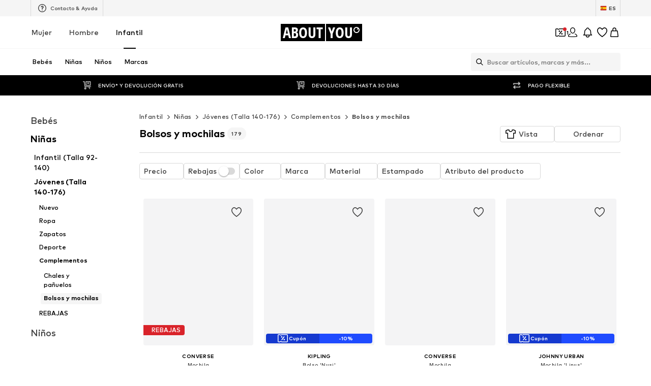

--- FILE ---
content_type: application/javascript
request_url: https://assets.aboutstatic.com/assets/CouponTopBannerView-D7GbhUmR.js
body_size: 628
content:
import{Q as h,c6 as r,bm as w,c7 as j,j as n,c8 as k,_ as a,C as c,i as I,q as D,c9 as v,ca as C,F as y,I as S,G as T,cb as L,cc as E,cd as W}from"./index-CP3TOiYB.js";const G=typeof window<"u"?window.setClientPublicPath("assets/backgroundImage-uSabrfjT.svg"):"/assets/backgroundImage-uSabrfjT.svg",N=t=>{var u,f,m,x;const{highTierCouponBanner:e}=t,o=h(),s=r({expiryDate:e==null?void 0:e.couponExpiryDate,unit:"hours",threshold:12}),i=r({expiryDate:e==null?void 0:e.couponExpiryDate,unit:"days",threshold:5}),l=i||s?`${e==null?void 0:e.featureTracker.label}|urgent`:e==null?void 0:e.featureTracker.label,b=()=>{o({label:l,name:e==null?void 0:e.featureTracker.name,eventType:"click"})},{ref:g}=w({label:l,name:e==null?void 0:e.featureTracker.name}),d=e!=null&&e.redeemableDevices?j(e.redeemableDevices):!1,p=!!((i||s)&&!d);return e?n.jsx(k,{mounted:!0,duration:200,children:n.jsx(U,{$enableGradient:s,children:n.jsx(R,{onBannerClick:b,dataTestid:"CouponTopBanner",bannerLink:e.link.url,backgroundColor:s&&!d?"transparent":c.PrimaryCoupon,children:n.jsx(I,{constrained:!0,ref:g,children:n.jsxs(O,{children:[n.jsx(F,{children:n.jsxs(z,{$increaseGap:p,children:[n.jsx(P,{children:n.jsx(H,{headline:e.headline,couponExpiryDate:e.couponExpiryDate,isAppOnlyCoupon:d})}),n.jsx($,{children:p?e.headline:e.subline})]})}),((f=(u=t.highTierCouponBanner)==null?void 0:u.info)==null?void 0:f.body)&&n.jsx(_,{conditions:(x=(m=t.highTierCouponBanner)==null?void 0:m.info)==null?void 0:x.body,iconSize:"SS"})]})})})})}):null},H=({couponExpiryDate:t,headline:e,isAppOnlyCoupon:o})=>{const s=r({expiryDate:t,unit:"days",threshold:5}),i=r({expiryDate:t,unit:"hours",threshold:12});return!i&&!s||o?n.jsxs(n.Fragment,{children:[n.jsx(S,{asset:T.Coupon,size:"SS",fill:c.White}),e]}):i?n.jsx(L,{couponExpiryDate:t}):n.jsx(E,{couponExpiryDate:t})},F=a.div.withConfig({componentId:"sc-b6a7d667-0"})(["flex:1;display:flex;justify-content:center;"]),O=a.div.withConfig({componentId:"sc-b6a7d667-1"})(["display:flex;align-items:center;width:100%;justify-content:space-between;"]),z=a.div.withConfig({componentId:"sc-b6a7d667-2"})(["display:flex;flex-wrap:wrap;justify-content:center;gap:",";text-align:center;max-width:","px;"],t=>t.$increaseGap?"1rem":"0.25rem",C),R=a(v).withConfig({componentId:"sc-b6a7d667-3"})(["&&{background-image:url(",");background-repeat:no-repeat;background-size:cover;padding:1rem;font-size:0.875rem;color:",";display:flex;}"],G,c.White),U=a.div.withConfig({componentId:"sc-b6a7d667-4"})(["",""],({$enableGradient:t})=>t&&D(["background:linear-gradient( 90deg,#1f4bff 55.02%,#e51761 65.5%,#e52317 83.82% );"])),$=a.div.withConfig({componentId:"sc-b6a7d667-5"})(["color:",";font-weight:",";"],c.White,y.mediumBold),P=a.div.withConfig({componentId:"sc-b6a7d667-6"})(["font-weight:",";display:flex;gap:0.25rem;"],y.mediumHeavy),_=a(W).withConfig({componentId:"sc-b6a7d667-7"})(["&&&{position:relative;top:0;right:0;width:20px;height:20px;margin-left:8px;}"]);export{N as CouponTopBannerView};
//# sourceMappingURL=CouponTopBannerView-D7GbhUmR.js.map


--- FILE ---
content_type: application/javascript
request_url: https://assets.aboutstatic.com/assets/footer-BayRfnGD.js
body_size: 7964
content:
import{fg as commonjsGlobal,bD as decodeLinkTarget,bE as decodeImage,bF as createBaseImage,bs as decodeUSP}from"./index-CP3TOiYB.js";var indexMinimal={},minimal$1={},aspromise,hasRequiredAspromise;function requireAspromise(){if(hasRequiredAspromise)return aspromise;hasRequiredAspromise=1,aspromise=t;function t(r,f){for(var u=new Array(arguments.length-1),n=0,e=2,o=!0;e<arguments.length;)u[n++]=arguments[e++];return new Promise(function(s,l){u[n]=function(c){if(o)if(o=!1,c)l(c);else{for(var a=new Array(arguments.length-1),p=0;p<a.length;)a[p++]=arguments[p];s.apply(null,a)}};try{r.apply(f||null,u)}catch(g){o&&(o=!1,l(g))}})}return aspromise}var base64={},hasRequiredBase64;function requireBase64(){return hasRequiredBase64||(hasRequiredBase64=1,function(t){var r=t;r.length=function(i){var s=i.length;if(!s)return 0;for(var l=0;--s%4>1&&i.charAt(s)==="=";)++l;return Math.ceil(i.length*3)/4-l};for(var f=new Array(64),u=new Array(123),n=0;n<64;)u[f[n]=n<26?n+65:n<52?n+71:n<62?n-4:n-59|43]=n++;r.encode=function(i,s,l){for(var g=null,c=[],a=0,p=0,h;s<l;){var y=i[s++];switch(p){case 0:c[a++]=f[y>>2],h=(y&3)<<4,p=1;break;case 1:c[a++]=f[h|y>>4],h=(y&15)<<2,p=2;break;case 2:c[a++]=f[h|y>>6],c[a++]=f[y&63],p=0;break}a>8191&&((g||(g=[])).push(String.fromCharCode.apply(String,c)),a=0)}return p&&(c[a++]=f[h],c[a++]=61,p===1&&(c[a++]=61)),g?(a&&g.push(String.fromCharCode.apply(String,c.slice(0,a))),g.join("")):String.fromCharCode.apply(String,c.slice(0,a))};var e="invalid encoding";r.decode=function(i,s,l){for(var g=l,c=0,a,p=0;p<i.length;){var h=i.charCodeAt(p++);if(h===61&&c>1)break;if((h=u[h])===void 0)throw Error(e);switch(c){case 0:a=h,c=1;break;case 1:s[l++]=a<<2|(h&48)>>4,a=h,c=2;break;case 2:s[l++]=(a&15)<<4|(h&60)>>2,a=h,c=3;break;case 3:s[l++]=(a&3)<<6|h,c=0;break}}if(c===1)throw Error(e);return l-g},r.test=function(i){return/^(?:[A-Za-z0-9+/]{4})*(?:[A-Za-z0-9+/]{2}==|[A-Za-z0-9+/]{3}=)?$/.test(i)}}(base64)),base64}var eventemitter,hasRequiredEventemitter;function requireEventemitter(){if(hasRequiredEventemitter)return eventemitter;hasRequiredEventemitter=1,eventemitter=t;function t(){this._listeners={}}return t.prototype.on=function(f,u,n){return(this._listeners[f]||(this._listeners[f]=[])).push({fn:u,ctx:n||this}),this},t.prototype.off=function(f,u){if(f===void 0)this._listeners={};else if(u===void 0)this._listeners[f]=[];else for(var n=this._listeners[f],e=0;e<n.length;)n[e].fn===u?n.splice(e,1):++e;return this},t.prototype.emit=function(f){var u=this._listeners[f];if(u){for(var n=[],e=1;e<arguments.length;)n.push(arguments[e++]);for(e=0;e<u.length;)u[e].fn.apply(u[e++].ctx,n)}return this},eventemitter}var float,hasRequiredFloat;function requireFloat(){if(hasRequiredFloat)return float;hasRequiredFloat=1,float=t(t);function t(e){return typeof Float32Array<"u"?function(){var o=new Float32Array([-0]),i=new Uint8Array(o.buffer),s=i[3]===128;function l(p,h,y){o[0]=p,h[y]=i[0],h[y+1]=i[1],h[y+2]=i[2],h[y+3]=i[3]}function g(p,h,y){o[0]=p,h[y]=i[3],h[y+1]=i[2],h[y+2]=i[1],h[y+3]=i[0]}e.writeFloatLE=s?l:g,e.writeFloatBE=s?g:l;function c(p,h){return i[0]=p[h],i[1]=p[h+1],i[2]=p[h+2],i[3]=p[h+3],o[0]}function a(p,h){return i[3]=p[h],i[2]=p[h+1],i[1]=p[h+2],i[0]=p[h+3],o[0]}e.readFloatLE=s?c:a,e.readFloatBE=s?a:c}():function(){function o(s,l,g,c){var a=l<0?1:0;if(a&&(l=-l),l===0)s(1/l>0?0:2147483648,g,c);else if(isNaN(l))s(2143289344,g,c);else if(l>34028234663852886e22)s((a<<31|2139095040)>>>0,g,c);else if(l<11754943508222875e-54)s((a<<31|Math.round(l/1401298464324817e-60))>>>0,g,c);else{var p=Math.floor(Math.log(l)/Math.LN2),h=Math.round(l*Math.pow(2,-p)*8388608)&8388607;s((a<<31|p+127<<23|h)>>>0,g,c)}}e.writeFloatLE=o.bind(null,r),e.writeFloatBE=o.bind(null,f);function i(s,l,g){var c=s(l,g),a=(c>>31)*2+1,p=c>>>23&255,h=c&8388607;return p===255?h?NaN:a*(1/0):p===0?a*1401298464324817e-60*h:a*Math.pow(2,p-150)*(h+8388608)}e.readFloatLE=i.bind(null,u),e.readFloatBE=i.bind(null,n)}(),typeof Float64Array<"u"?function(){var o=new Float64Array([-0]),i=new Uint8Array(o.buffer),s=i[7]===128;function l(p,h,y){o[0]=p,h[y]=i[0],h[y+1]=i[1],h[y+2]=i[2],h[y+3]=i[3],h[y+4]=i[4],h[y+5]=i[5],h[y+6]=i[6],h[y+7]=i[7]}function g(p,h,y){o[0]=p,h[y]=i[7],h[y+1]=i[6],h[y+2]=i[5],h[y+3]=i[4],h[y+4]=i[3],h[y+5]=i[2],h[y+6]=i[1],h[y+7]=i[0]}e.writeDoubleLE=s?l:g,e.writeDoubleBE=s?g:l;function c(p,h){return i[0]=p[h],i[1]=p[h+1],i[2]=p[h+2],i[3]=p[h+3],i[4]=p[h+4],i[5]=p[h+5],i[6]=p[h+6],i[7]=p[h+7],o[0]}function a(p,h){return i[7]=p[h],i[6]=p[h+1],i[5]=p[h+2],i[4]=p[h+3],i[3]=p[h+4],i[2]=p[h+5],i[1]=p[h+6],i[0]=p[h+7],o[0]}e.readDoubleLE=s?c:a,e.readDoubleBE=s?a:c}():function(){function o(s,l,g,c,a,p){var h=c<0?1:0;if(h&&(c=-c),c===0)s(0,a,p+l),s(1/c>0?0:2147483648,a,p+g);else if(isNaN(c))s(0,a,p+l),s(2146959360,a,p+g);else if(c>17976931348623157e292)s(0,a,p+l),s((h<<31|2146435072)>>>0,a,p+g);else{var y;if(c<22250738585072014e-324)y=c/5e-324,s(y>>>0,a,p+l),s((h<<31|y/4294967296)>>>0,a,p+g);else{var m=Math.floor(Math.log(c)/Math.LN2);m===1024&&(m=1023),y=c*Math.pow(2,-m),s(y*4503599627370496>>>0,a,p+l),s((h<<31|m+1023<<20|y*1048576&1048575)>>>0,a,p+g)}}}e.writeDoubleLE=o.bind(null,r,0,4),e.writeDoubleBE=o.bind(null,f,4,0);function i(s,l,g,c,a){var p=s(c,a+l),h=s(c,a+g),y=(h>>31)*2+1,m=h>>>20&2047,d=4294967296*(h&1048575)+p;return m===2047?d?NaN:y*(1/0):m===0?y*5e-324*d:y*Math.pow(2,m-1075)*(d+4503599627370496)}e.readDoubleLE=i.bind(null,u,0,4),e.readDoubleBE=i.bind(null,n,4,0)}(),e}function r(e,o,i){o[i]=e&255,o[i+1]=e>>>8&255,o[i+2]=e>>>16&255,o[i+3]=e>>>24}function f(e,o,i){o[i]=e>>>24,o[i+1]=e>>>16&255,o[i+2]=e>>>8&255,o[i+3]=e&255}function u(e,o){return(e[o]|e[o+1]<<8|e[o+2]<<16|e[o+3]<<24)>>>0}function n(e,o){return(e[o]<<24|e[o+1]<<16|e[o+2]<<8|e[o+3])>>>0}return float}var inquire_1,hasRequiredInquire;function requireInquire(){if(hasRequiredInquire)return inquire_1;hasRequiredInquire=1,inquire_1=inquire;function inquire(moduleName){try{var mod=eval("quire".replace(/^/,"re"))(moduleName);if(mod&&(mod.length||Object.keys(mod).length))return mod}catch(t){}return null}return inquire_1}var utf8={},hasRequiredUtf8;function requireUtf8(){return hasRequiredUtf8||(hasRequiredUtf8=1,function(t){var r=t;r.length=function(u){for(var n=0,e=0,o=0;o<u.length;++o)e=u.charCodeAt(o),e<128?n+=1:e<2048?n+=2:(e&64512)===55296&&(u.charCodeAt(o+1)&64512)===56320?(++o,n+=4):n+=3;return n},r.read=function(u,n,e){var o=e-n;if(o<1)return"";for(var i=null,s=[],l=0,g;n<e;)g=u[n++],g<128?s[l++]=g:g>191&&g<224?s[l++]=(g&31)<<6|u[n++]&63:g>239&&g<365?(g=((g&7)<<18|(u[n++]&63)<<12|(u[n++]&63)<<6|u[n++]&63)-65536,s[l++]=55296+(g>>10),s[l++]=56320+(g&1023)):s[l++]=(g&15)<<12|(u[n++]&63)<<6|u[n++]&63,l>8191&&((i||(i=[])).push(String.fromCharCode.apply(String,s)),l=0);return i?(l&&i.push(String.fromCharCode.apply(String,s.slice(0,l))),i.join("")):String.fromCharCode.apply(String,s.slice(0,l))},r.write=function(u,n,e){for(var o=e,i,s,l=0;l<u.length;++l)i=u.charCodeAt(l),i<128?n[e++]=i:i<2048?(n[e++]=i>>6|192,n[e++]=i&63|128):(i&64512)===55296&&((s=u.charCodeAt(l+1))&64512)===56320?(i=65536+((i&1023)<<10)+(s&1023),++l,n[e++]=i>>18|240,n[e++]=i>>12&63|128,n[e++]=i>>6&63|128,n[e++]=i&63|128):(n[e++]=i>>12|224,n[e++]=i>>6&63|128,n[e++]=i&63|128);return e-o}}(utf8)),utf8}var pool_1,hasRequiredPool;function requirePool(){if(hasRequiredPool)return pool_1;hasRequiredPool=1,pool_1=t;function t(r,f,u){var n=u||8192,e=n>>>1,o=null,i=n;return function(l){if(l<1||l>e)return r(l);i+l>n&&(o=r(n),i=0);var g=f.call(o,i,i+=l);return i&7&&(i=(i|7)+1),g}}return pool_1}var longbits,hasRequiredLongbits;function requireLongbits(){if(hasRequiredLongbits)return longbits;hasRequiredLongbits=1,longbits=r;var t=requireMinimal$1();function r(e,o){this.lo=e>>>0,this.hi=o>>>0}var f=r.zero=new r(0,0);f.toNumber=function(){return 0},f.zzEncode=f.zzDecode=function(){return this},f.length=function(){return 1};var u=r.zeroHash="\0\0\0\0\0\0\0\0";r.fromNumber=function(o){if(o===0)return f;var i=o<0;i&&(o=-o);var s=o>>>0,l=(o-s)/4294967296>>>0;return i&&(l=~l>>>0,s=~s>>>0,++s>4294967295&&(s=0,++l>4294967295&&(l=0))),new r(s,l)},r.from=function(o){if(typeof o=="number")return r.fromNumber(o);if(t.isString(o))if(t.Long)o=t.Long.fromString(o);else return r.fromNumber(parseInt(o,10));return o.low||o.high?new r(o.low>>>0,o.high>>>0):f},r.prototype.toNumber=function(o){if(!o&&this.hi>>>31){var i=~this.lo+1>>>0,s=~this.hi>>>0;return i||(s=s+1>>>0),-(i+s*4294967296)}return this.lo+this.hi*4294967296},r.prototype.toLong=function(o){return t.Long?new t.Long(this.lo|0,this.hi|0,!!o):{low:this.lo|0,high:this.hi|0,unsigned:!!o}};var n=String.prototype.charCodeAt;return r.fromHash=function(o){return o===u?f:new r((n.call(o,0)|n.call(o,1)<<8|n.call(o,2)<<16|n.call(o,3)<<24)>>>0,(n.call(o,4)|n.call(o,5)<<8|n.call(o,6)<<16|n.call(o,7)<<24)>>>0)},r.prototype.toHash=function(){return String.fromCharCode(this.lo&255,this.lo>>>8&255,this.lo>>>16&255,this.lo>>>24,this.hi&255,this.hi>>>8&255,this.hi>>>16&255,this.hi>>>24)},r.prototype.zzEncode=function(){var o=this.hi>>31;return this.hi=((this.hi<<1|this.lo>>>31)^o)>>>0,this.lo=(this.lo<<1^o)>>>0,this},r.prototype.zzDecode=function(){var o=-(this.lo&1);return this.lo=((this.lo>>>1|this.hi<<31)^o)>>>0,this.hi=(this.hi>>>1^o)>>>0,this},r.prototype.length=function(){var o=this.lo,i=(this.lo>>>28|this.hi<<4)>>>0,s=this.hi>>>24;return s===0?i===0?o<16384?o<128?1:2:o<2097152?3:4:i<16384?i<128?5:6:i<2097152?7:8:s<128?9:10},longbits}var hasRequiredMinimal$1;function requireMinimal$1(){return hasRequiredMinimal$1||(hasRequiredMinimal$1=1,function(t){var r=t;r.asPromise=requireAspromise(),r.base64=requireBase64(),r.EventEmitter=requireEventemitter(),r.float=requireFloat(),r.inquire=requireInquire(),r.utf8=requireUtf8(),r.pool=requirePool(),r.LongBits=requireLongbits(),r.isNode=!!(typeof commonjsGlobal<"u"&&commonjsGlobal&&commonjsGlobal.process&&commonjsGlobal.process.versions&&commonjsGlobal.process.versions.node),r.global=r.isNode&&commonjsGlobal||typeof window<"u"&&window||typeof self<"u"&&self||minimal$1,r.emptyArray=Object.freeze?Object.freeze([]):[],r.emptyObject=Object.freeze?Object.freeze({}):{},r.isInteger=Number.isInteger||function(e){return typeof e=="number"&&isFinite(e)&&Math.floor(e)===e},r.isString=function(e){return typeof e=="string"||e instanceof String},r.isObject=function(e){return e&&typeof e=="object"},r.isset=r.isSet=function(e,o){var i=e[o];return i!=null&&e.hasOwnProperty(o)?typeof i!="object"||(Array.isArray(i)?i.length:Object.keys(i).length)>0:!1},r.Buffer=function(){try{var n=r.inquire("buffer").Buffer;return n.prototype.utf8Write?n:null}catch{return null}}(),r._Buffer_from=null,r._Buffer_allocUnsafe=null,r.newBuffer=function(e){return typeof e=="number"?r.Buffer?r._Buffer_allocUnsafe(e):new r.Array(e):r.Buffer?r._Buffer_from(e):typeof Uint8Array>"u"?e:new Uint8Array(e)},r.Array=typeof Uint8Array<"u"?Uint8Array:Array,r.Long=r.global.dcodeIO&&r.global.dcodeIO.Long||r.global.Long||r.inquire("long"),r.key2Re=/^true|false|0|1$/,r.key32Re=/^-?(?:0|[1-9][0-9]*)$/,r.key64Re=/^(?:[\\x00-\\xff]{8}|-?(?:0|[1-9][0-9]*))$/,r.longToHash=function(e){return e?r.LongBits.from(e).toHash():r.LongBits.zeroHash},r.longFromHash=function(e,o){var i=r.LongBits.fromHash(e);return r.Long?r.Long.fromBits(i.lo,i.hi,o):i.toNumber(!!o)};function f(n,e,o){for(var i=Object.keys(e),s=0;s<i.length;++s)(n[i[s]]===void 0||!o)&&(n[i[s]]=e[i[s]]);return n}r.merge=f,r.lcFirst=function(e){return e.charAt(0).toLowerCase()+e.substring(1)};function u(n){function e(o,i){if(!(this instanceof e))return new e(o,i);Object.defineProperty(this,"message",{get:function(){return o}}),Error.captureStackTrace?Error.captureStackTrace(this,e):Object.defineProperty(this,"stack",{value:new Error().stack||""}),i&&f(this,i)}return(e.prototype=Object.create(Error.prototype)).constructor=e,Object.defineProperty(e.prototype,"name",{get:function(){return n}}),e.prototype.toString=function(){return this.name+": "+this.message},e}r.newError=u,r.ProtocolError=u("ProtocolError"),r.oneOfGetter=function(e){for(var o={},i=0;i<e.length;++i)o[e[i]]=1;return function(){for(var s=Object.keys(this),l=s.length-1;l>-1;--l)if(o[s[l]]===1&&this[s[l]]!==void 0&&this[s[l]]!==null)return s[l]}},r.oneOfSetter=function(e){return function(o){for(var i=0;i<e.length;++i)e[i]!==o&&delete this[e[i]]}},r.toJSONOptions={longs:String,enums:String,bytes:String,json:!0},r._configure=function(){var n=r.Buffer;if(!n){r._Buffer_from=r._Buffer_allocUnsafe=null;return}r._Buffer_from=n.from!==Uint8Array.from&&n.from||function(o,i){return new n(o,i)},r._Buffer_allocUnsafe=n.allocUnsafe||function(o){return new n(o)}}}(minimal$1)),minimal$1}var writer,hasRequiredWriter;function requireWriter(){if(hasRequiredWriter)return writer;hasRequiredWriter=1,writer=s;var t=requireMinimal$1(),r,f=t.LongBits,u=t.base64,n=t.utf8;function e(m,d,_){this.fn=m,this.len=d,this.next=void 0,this.val=_}function o(){}function i(m){this.head=m.head,this.tail=m.tail,this.len=m.len,this.next=m.states}function s(){this.len=0,this.head=new e(o,0,0),this.tail=this.head,this.states=null}var l=function(){return t.Buffer?function(){return(s.create=function(){return new r})()}:function(){return new s}};s.create=l(),s.alloc=function(d){return new t.Array(d)},t.Array!==Array&&(s.alloc=t.pool(s.alloc,t.Array.prototype.subarray)),s.prototype._push=function(d,_,b){return this.tail=this.tail.next=new e(d,_,b),this.len+=_,this};function g(m,d,_){d[_]=m&255}function c(m,d,_){for(;m>127;)d[_++]=m&127|128,m>>>=7;d[_]=m}function a(m,d){this.len=m,this.next=void 0,this.val=d}a.prototype=Object.create(e.prototype),a.prototype.fn=c,s.prototype.uint32=function(d){return this.len+=(this.tail=this.tail.next=new a((d=d>>>0)<128?1:d<16384?2:d<2097152?3:d<268435456?4:5,d)).len,this},s.prototype.int32=function(d){return d<0?this._push(p,10,f.fromNumber(d)):this.uint32(d)},s.prototype.sint32=function(d){return this.uint32((d<<1^d>>31)>>>0)};function p(m,d,_){for(;m.hi;)d[_++]=m.lo&127|128,m.lo=(m.lo>>>7|m.hi<<25)>>>0,m.hi>>>=7;for(;m.lo>127;)d[_++]=m.lo&127|128,m.lo=m.lo>>>7;d[_++]=m.lo}s.prototype.uint64=function(d){var _=f.from(d);return this._push(p,_.length(),_)},s.prototype.int64=s.prototype.uint64,s.prototype.sint64=function(d){var _=f.from(d).zzEncode();return this._push(p,_.length(),_)},s.prototype.bool=function(d){return this._push(g,1,d?1:0)};function h(m,d,_){d[_]=m&255,d[_+1]=m>>>8&255,d[_+2]=m>>>16&255,d[_+3]=m>>>24}s.prototype.fixed32=function(d){return this._push(h,4,d>>>0)},s.prototype.sfixed32=s.prototype.fixed32,s.prototype.fixed64=function(d){var _=f.from(d);return this._push(h,4,_.lo)._push(h,4,_.hi)},s.prototype.sfixed64=s.prototype.fixed64,s.prototype.float=function(d){return this._push(t.float.writeFloatLE,4,d)},s.prototype.double=function(d){return this._push(t.float.writeDoubleLE,8,d)};var y=t.Array.prototype.set?function(d,_,b){_.set(d,b)}:function(d,_,b){for(var w=0;w<d.length;++w)_[b+w]=d[w]};return s.prototype.bytes=function(d){var _=d.length>>>0;if(!_)return this._push(g,1,0);if(t.isString(d)){var b=s.alloc(_=u.length(d));u.decode(d,b,0),d=b}return this.uint32(_)._push(y,_,d)},s.prototype.string=function(d){var _=n.length(d);return _?this.uint32(_)._push(n.write,_,d):this._push(g,1,0)},s.prototype.fork=function(){return this.states=new i(this),this.head=this.tail=new e(o,0,0),this.len=0,this},s.prototype.reset=function(){return this.states?(this.head=this.states.head,this.tail=this.states.tail,this.len=this.states.len,this.states=this.states.next):(this.head=this.tail=new e(o,0,0),this.len=0),this},s.prototype.ldelim=function(){var d=this.head,_=this.tail,b=this.len;return this.reset().uint32(b),b&&(this.tail.next=d.next,this.tail=_,this.len+=b),this},s.prototype.finish=function(){for(var d=this.head.next,_=this.constructor.alloc(this.len),b=0;d;)d.fn(d.val,_,b),b+=d.len,d=d.next;return _},s._configure=function(m){r=m,s.create=l(),r._configure()},writer}var writer_buffer,hasRequiredWriter_buffer;function requireWriter_buffer(){if(hasRequiredWriter_buffer)return writer_buffer;hasRequiredWriter_buffer=1,writer_buffer=f;var t=requireWriter();(f.prototype=Object.create(t.prototype)).constructor=f;var r=requireMinimal$1();function f(){t.call(this)}f._configure=function(){f.alloc=r._Buffer_allocUnsafe,f.writeBytesBuffer=r.Buffer&&r.Buffer.prototype instanceof Uint8Array&&r.Buffer.prototype.set.name==="set"?function(e,o,i){o.set(e,i)}:function(e,o,i){if(e.copy)e.copy(o,i,0,e.length);else for(var s=0;s<e.length;)o[i++]=e[s++]}},f.prototype.bytes=function(e){r.isString(e)&&(e=r._Buffer_from(e,"base64"));var o=e.length>>>0;return this.uint32(o),o&&this._push(f.writeBytesBuffer,o,e),this};function u(n,e,o){n.length<40?r.utf8.write(n,e,o):e.utf8Write?e.utf8Write(n,o):e.write(n,o)}return f.prototype.string=function(e){var o=r.Buffer.byteLength(e);return this.uint32(o),o&&this._push(u,o,e),this},f._configure(),writer_buffer}var reader,hasRequiredReader;function requireReader(){if(hasRequiredReader)return reader;hasRequiredReader=1,reader=e;var t=requireMinimal$1(),r,f=t.LongBits,u=t.utf8;function n(c,a){return RangeError("index out of range: "+c.pos+" + "+(a||1)+" > "+c.len)}function e(c){this.buf=c,this.pos=0,this.len=c.length}var o=typeof Uint8Array<"u"?function(a){if(a instanceof Uint8Array||Array.isArray(a))return new e(a);throw Error("illegal buffer")}:function(a){if(Array.isArray(a))return new e(a);throw Error("illegal buffer")},i=function(){return t.Buffer?function(p){return(e.create=function(y){return t.Buffer.isBuffer(y)?new r(y):o(y)})(p)}:o};e.create=i(),e.prototype._slice=t.Array.prototype.subarray||t.Array.prototype.slice,e.prototype.uint32=function(){var a=4294967295;return function(){if(a=(this.buf[this.pos]&127)>>>0,this.buf[this.pos++]<128||(a=(a|(this.buf[this.pos]&127)<<7)>>>0,this.buf[this.pos++]<128)||(a=(a|(this.buf[this.pos]&127)<<14)>>>0,this.buf[this.pos++]<128)||(a=(a|(this.buf[this.pos]&127)<<21)>>>0,this.buf[this.pos++]<128)||(a=(a|(this.buf[this.pos]&15)<<28)>>>0,this.buf[this.pos++]<128))return a;if((this.pos+=5)>this.len)throw this.pos=this.len,n(this,10);return a}}(),e.prototype.int32=function(){return this.uint32()|0},e.prototype.sint32=function(){var a=this.uint32();return a>>>1^-(a&1)|0};function s(){var c=new f(0,0),a=0;if(this.len-this.pos>4){for(;a<4;++a)if(c.lo=(c.lo|(this.buf[this.pos]&127)<<a*7)>>>0,this.buf[this.pos++]<128)return c;if(c.lo=(c.lo|(this.buf[this.pos]&127)<<28)>>>0,c.hi=(c.hi|(this.buf[this.pos]&127)>>4)>>>0,this.buf[this.pos++]<128)return c;a=0}else{for(;a<3;++a){if(this.pos>=this.len)throw n(this);if(c.lo=(c.lo|(this.buf[this.pos]&127)<<a*7)>>>0,this.buf[this.pos++]<128)return c}return c.lo=(c.lo|(this.buf[this.pos++]&127)<<a*7)>>>0,c}if(this.len-this.pos>4){for(;a<5;++a)if(c.hi=(c.hi|(this.buf[this.pos]&127)<<a*7+3)>>>0,this.buf[this.pos++]<128)return c}else for(;a<5;++a){if(this.pos>=this.len)throw n(this);if(c.hi=(c.hi|(this.buf[this.pos]&127)<<a*7+3)>>>0,this.buf[this.pos++]<128)return c}throw Error("invalid varint encoding")}e.prototype.bool=function(){return this.uint32()!==0};function l(c,a){return(c[a-4]|c[a-3]<<8|c[a-2]<<16|c[a-1]<<24)>>>0}e.prototype.fixed32=function(){if(this.pos+4>this.len)throw n(this,4);return l(this.buf,this.pos+=4)},e.prototype.sfixed32=function(){if(this.pos+4>this.len)throw n(this,4);return l(this.buf,this.pos+=4)|0};function g(){if(this.pos+8>this.len)throw n(this,8);return new f(l(this.buf,this.pos+=4),l(this.buf,this.pos+=4))}return e.prototype.float=function(){if(this.pos+4>this.len)throw n(this,4);var a=t.float.readFloatLE(this.buf,this.pos);return this.pos+=4,a},e.prototype.double=function(){if(this.pos+8>this.len)throw n(this,4);var a=t.float.readDoubleLE(this.buf,this.pos);return this.pos+=8,a},e.prototype.bytes=function(){var a=this.uint32(),p=this.pos,h=this.pos+a;if(h>this.len)throw n(this,a);return this.pos+=a,Array.isArray(this.buf)?this.buf.slice(p,h):p===h?new this.buf.constructor(0):this._slice.call(this.buf,p,h)},e.prototype.string=function(){var a=this.bytes();return u.read(a,0,a.length)},e.prototype.skip=function(a){if(typeof a=="number"){if(this.pos+a>this.len)throw n(this,a);this.pos+=a}else do if(this.pos>=this.len)throw n(this);while(this.buf[this.pos++]&128);return this},e.prototype.skipType=function(c){switch(c){case 0:this.skip();break;case 1:this.skip(8);break;case 2:this.skip(this.uint32());break;case 3:for(;(c=this.uint32()&7)!==4;)this.skipType(c);break;case 5:this.skip(4);break;default:throw Error("invalid wire type "+c+" at offset "+this.pos)}return this},e._configure=function(c){r=c,e.create=i(),r._configure();var a=t.Long?"toLong":"toNumber";t.merge(e.prototype,{int64:function(){return s.call(this)[a](!1)},uint64:function(){return s.call(this)[a](!0)},sint64:function(){return s.call(this).zzDecode()[a](!1)},fixed64:function(){return g.call(this)[a](!0)},sfixed64:function(){return g.call(this)[a](!1)}})},reader}var reader_buffer,hasRequiredReader_buffer;function requireReader_buffer(){if(hasRequiredReader_buffer)return reader_buffer;hasRequiredReader_buffer=1,reader_buffer=f;var t=requireReader();(f.prototype=Object.create(t.prototype)).constructor=f;var r=requireMinimal$1();function f(u){t.call(this,u)}return f._configure=function(){r.Buffer&&(f.prototype._slice=r.Buffer.prototype.slice)},f.prototype.string=function(){var n=this.uint32();return this.buf.utf8Slice?this.buf.utf8Slice(this.pos,this.pos=Math.min(this.pos+n,this.len)):this.buf.toString("utf-8",this.pos,this.pos=Math.min(this.pos+n,this.len))},f._configure(),reader_buffer}var rpc={},service,hasRequiredService;function requireService(){if(hasRequiredService)return service;hasRequiredService=1,service=r;var t=requireMinimal$1();(r.prototype=Object.create(t.EventEmitter.prototype)).constructor=r;function r(f,u,n){if(typeof f!="function")throw TypeError("rpcImpl must be a function");t.EventEmitter.call(this),this.rpcImpl=f,this.requestDelimited=!!u,this.responseDelimited=!!n}return r.prototype.rpcCall=function f(u,n,e,o,i){if(!o)throw TypeError("request must be specified");var s=this;if(!i)return t.asPromise(f,s,u,n,e,o);if(!s.rpcImpl){setTimeout(function(){i(Error("already ended"))},0);return}try{return s.rpcImpl(u,n[s.requestDelimited?"encodeDelimited":"encode"](o).finish(),function(g,c){if(g)return s.emit("error",g,u),i(g);if(c===null){s.end(!0);return}if(!(c instanceof e))try{c=e[s.responseDelimited?"decodeDelimited":"decode"](c)}catch(a){return s.emit("error",a,u),i(a)}return s.emit("data",c,u),i(null,c)})}catch(l){s.emit("error",l,u),setTimeout(function(){i(l)},0);return}},r.prototype.end=function(u){return this.rpcImpl&&(u||this.rpcImpl(null,null,null),this.rpcImpl=null,this.emit("end").off()),this},service}var hasRequiredRpc;function requireRpc(){return hasRequiredRpc||(hasRequiredRpc=1,function(t){var r=t;r.Service=requireService()}(rpc)),rpc}var roots,hasRequiredRoots;function requireRoots(){return hasRequiredRoots||(hasRequiredRoots=1,roots={}),roots}var hasRequiredIndexMinimal;function requireIndexMinimal(){return hasRequiredIndexMinimal||(hasRequiredIndexMinimal=1,function(t){var r=t;r.build="minimal",r.Writer=requireWriter(),r.BufferWriter=requireWriter_buffer(),r.Reader=requireReader(),r.BufferReader=requireReader_buffer(),r.util=requireMinimal$1(),r.rpc=requireRpc(),r.roots=requireRoots(),r.configure=f;function f(){r.util._configure(),r.Writer._configure(r.BufferWriter),r.Reader._configure(r.BufferReader)}f()}(indexMinimal)),indexMinimal}var minimal,hasRequiredMinimal;function requireMinimal(){return hasRequiredMinimal||(hasRequiredMinimal=1,minimal=requireIndexMinimal()),minimal}const createBasePaymentDeliveryImage=()=>({image:createBaseImage(),deprecatedHref:""}),decodePaymentDeliveryImage=(t,r)=>{const f=t.pos+r,u=createBasePaymentDeliveryImage();for(;t.pos<f;){const n=t.uint32();switch(n>>>3){case 1:u.image=decodeImage(t,t.uint32());break;case 2:u.deprecatedHref=t.string();break;case 3:u.link=decodeLinkTarget(t,t.uint32());break;default:t.skipType(n&7);break}}return u},createBaseContactInfo=()=>({href:"",label:""}),decodeContactInfo=(t,r)=>{const f=t.pos+r,u=createBaseContactInfo();for(;t.pos<f;){const n=t.uint32();switch(n>>>3){case 1:u.href=t.string();break;case 2:u.label=t.string();break;case 3:u.description=t.string();break;default:t.skipType(n&7);break}}return u},createBaseFooterStatic=()=>({usps:[],paymentDeliveryMethods:[],linksSections:[],contactInfo:[],serviceLinks:[],legalLinks:[],copyright:"",certificateLinks:[],disclaimers:[],groupedSections:[]}),decodeFooterStatic=(t,r)=>{const f=t.pos+r,u=createBaseFooterStatic();for(;t.pos<f;){const n=t.uint32();switch(n>>>3){case 1:u.usps.push(decodeUSP(t,t.uint32()));break;case 2:u.paymentDeliveryMethods.push(decodePaymentDeliveryImage(t,t.uint32()));break;case 3:u.linksSections.push(decodeFooterLinksSection(t,t.uint32()));break;case 4:u.contactInfo.push(decodeFooterStatic_ContactInfoEntry(t,t.uint32()));break;case 5:u.serviceLinks.push(decodeFooterLink(t,t.uint32()));break;case 6:u.legalLinks.push(decodeFooterLink(t,t.uint32()));break;case 7:u.copyright=t.string();break;case 8:u.certificateLinks.push(decodeFooterStatic_CertificateLink(t,t.uint32()));break;case 9:u.disclaimers.push(t.string());break;case 10:u.groupedSections.push(decodeGroupedSection(t,t.uint32()));break;default:t.skipType(n&7);break}}return u},createBaseFooterStatic_ContactInfoEntry=()=>({}),decodeFooterStatic_ContactInfoEntry=(t,r)=>{const f=t.pos+r,u=createBaseFooterStatic_ContactInfoEntry();for(;t.pos<f;){const n=t.uint32();switch(n>>>3){case 1:u.type={$case:"socialLink",socialLink:decodeFooterStatic_ContactInfoEntry_SocialLink(t,t.uint32())};break;case 2:u.type={$case:"phone",phone:decodeContactInfo(t,t.uint32())};break;case 3:u.type={$case:"vipWhatsappPhone",vipWhatsappPhone:decodeContactInfo(t,t.uint32())};break;case 4:u.type={$case:"chat",chat:decodeContactInfo(t,t.uint32())};break;default:t.skipType(n&7);break}}return u},createBaseFooterStatic_ContactInfoEntry_SocialLink=()=>({image:createBaseImage(),href:""}),decodeFooterStatic_ContactInfoEntry_SocialLink=(t,r)=>{const f=t.pos+r,u=createBaseFooterStatic_ContactInfoEntry_SocialLink();for(;t.pos<f;){const n=t.uint32();switch(n>>>3){case 1:u.image=decodeImage(t,t.uint32());break;case 2:u.href=t.string();break;default:t.skipType(n&7);break}}return u},createBaseFooterStatic_CertificateLink=()=>({label:"",href:"",image:createBaseImage()}),decodeFooterStatic_CertificateLink=(t,r)=>{const f=t.pos+r,u=createBaseFooterStatic_CertificateLink();for(;t.pos<f;){const n=t.uint32();switch(n>>>3){case 1:u.label=t.string();break;case 2:u.href=t.string();break;case 3:u.image=decodeImage(t,t.uint32());break;default:t.skipType(n&7);break}}return u},createBaseFooterDynamic=()=>({linksSections:[]}),decodeFooterDynamic=(t,r)=>{const f=t.pos+r,u=createBaseFooterDynamic();for(;t.pos<f;){const n=t.uint32();switch(n>>>3){case 1:u.seoText=t.string();break;case 2:u.linksSections.push(decodeFooterLinksSection(t,t.uint32()));break;default:t.skipType(n&7);break}}return u},createBaseFooterLink=()=>({label:""}),decodeFooterLink=(t,r)=>{const f=t.pos+r,u=createBaseFooterLink();for(;t.pos<f;){const n=t.uint32();switch(n>>>3){case 1:u.label=t.string();break;case 3:u.action={$case:"href",href:decodeLinkTarget(t,t.uint32())};break;case 4:u.action={$case:"openConsentOptions",openConsentOptions:decodeFooterLink_OpenConsentOptionsAction(t,t.uint32())};break;default:t.skipType(n&7);break}}return u},createBaseFooterLink_OpenConsentOptionsAction=()=>({}),decodeFooterLink_OpenConsentOptionsAction=(t,r)=>{const f=t.pos+r,u=createBaseFooterLink_OpenConsentOptionsAction();for(;t.pos<f;){const n=t.uint32();switch(n>>>3){default:t.skipType(n&7);break}}return u},createBaseFooterLinksSection=()=>({title:"",links:[]}),decodeFooterLinksSection=(t,r)=>{const f=t.pos+r,u=createBaseFooterLinksSection();for(;t.pos<f;){const n=t.uint32();switch(n>>>3){case 1:u.title=t.string();break;case 2:u.links.push(decodeFooterLink(t,t.uint32()));break;default:t.skipType(n&7);break}}return u},createBaseGroupedSection=()=>({title:createBaseFooterLink(),links:[]}),decodeGroupedSection=(t,r)=>{const f=t.pos+r,u=createBaseGroupedSection();for(;t.pos<f;){const n=t.uint32();switch(n>>>3){case 1:u.title=decodeFooterLink(t,t.uint32());break;case 2:u.links.push(decodeFooterLink(t,t.uint32()));break;default:t.skipType(n&7);break}}return u},createBaseFooterSection=()=>({disclaimers:[]}),decodeFooterSection=(t,r)=>{const f=t.pos+r,u=createBaseFooterSection();for(;t.pos<f;){const n=t.uint32();switch(n>>>3){case 1:u.disclaimers.push(decodeFooterSection_Disclaimer(t,t.uint32()));break;default:t.skipType(n&7);break}}return u},createBaseFooterSection_Disclaimer=()=>({label:""}),decodeFooterSection_Disclaimer=(t,r)=>{const f=t.pos+r,u=createBaseFooterSection_Disclaimer();for(;t.pos<f;){const n=t.uint32();switch(n>>>3){case 1:u.label=t.string();break;default:t.skipType(n&7);break}}return u};export{decodeFooterDynamic as a,createBaseFooterDynamic as b,createBaseFooterStatic as c,decodeFooterStatic as d,decodeContactInfo as e,decodePaymentDeliveryImage as f,decodeFooterSection as g,createBaseFooterSection as h,requireBase64 as i,requireMinimal as r};
//# sourceMappingURL=footer-BayRfnGD.js.map


--- FILE ---
content_type: application/javascript
request_url: https://assets.aboutstatic.com/assets/SearchPageResolver-C-YJ2zZY.js
body_size: 715
content:
const __vite__mapDeps=(i,m=__vite__mapDeps,d=(m.f||(m.f=[typeof window !== 'undefined' ? window.setClientPublicPath("assets/service.grpc-CpCW1-P8.js") : "/assets/service.grpc-CpCW1-P8.js",typeof window !== 'undefined' ? window.setClientPublicPath("assets/index-CP3TOiYB.js") : "/assets/index-CP3TOiYB.js",typeof window !== 'undefined' ? window.setClientPublicPath("assets/translateGender-BI3E6ByP.js") : "/assets/translateGender-BI3E6ByP.js",typeof window !== 'undefined' ? window.setClientPublicPath("assets/gender_switch_element-DUUJX9xv.js") : "/assets/gender_switch_element-DUUJX9xv.js",typeof window !== 'undefined' ? window.setClientPublicPath("assets/colors-CzeSKiiv.js") : "/assets/colors-CzeSKiiv.js",typeof window !== 'undefined' ? window.setClientPublicPath("assets/footer-BayRfnGD.js") : "/assets/footer-BayRfnGD.js",typeof window !== 'undefined' ? window.setClientPublicPath("assets/size_charts-BOeYvcWR.js") : "/assets/size_charts-BOeYvcWR.js",typeof window !== 'undefined' ? window.setClientPublicPath("assets/product_section-B9HKqq2U.js") : "/assets/product_section-B9HKqq2U.js"])))=>i.map(i=>d[i]);
import{a as n,dG as P,j as r,R as _,eb as y,D as f,L as j,r as h,dy as k,bf as L,W as C,b,gb as D,fA as I,b$ as A,c0 as B,X as U,dz as V,fJ as $}from"./index-CP3TOiYB.js";import{j as w}from"./translateGender-BI3E6ByP.js";const z=()=>n(()=>import("./service.grpc-CpCW1-P8.js"),__vite__mapDeps([0,1,2,3,4,5,6,7]),import.meta.url).then(e=>e.SearchService_GetSuggestions);z.method="aysa_api.services.search.v1.SearchService/GetSuggestions";const O=()=>n(()=>import("./service.grpc-CpCW1-P8.js"),__vite__mapDeps([0,1,2,3,4,5,6,7]),import.meta.url).then(e=>e.SearchService_GetBasBanner);O.method="aysa_api.services.search.v1.SearchService/GetBasBanner";const d=()=>n(()=>import("./service.grpc-CpCW1-P8.js"),__vite__mapDeps([0,1,2,3,4,5,6,7]),import.meta.url).then(e=>e.SearchService_GetResolvedTerm);d.method="aysa_api.services.search.v1.SearchService/GetResolvedTerm";const q=()=>n(()=>import("./service.grpc-CpCW1-P8.js"),__vite__mapDeps([0,1,2,3,4,5,6,7]),import.meta.url).then(e=>e.SearchService_GetSearchResultsPageBulk);q.method="aysa_api.services.search.v1.SearchService/GetSearchResultsPageBulk";const F=()=>n(()=>import("./service.grpc-CpCW1-P8.js"),__vite__mapDeps([0,1,2,3,4,5,6,7]),import.meta.url).then(e=>e.SearchService_GetSearchResultsStream);F.method="aysa_api.services.search.v1.SearchService/GetSearchResultsStream";const Q=({SearchPage:e,SearchMaskPage:a})=>{const s=P().term,o=y(),c=w();return s?r.jsx(_,{to:`${o}?term=${s}`}):c?r.jsx(H,{SearchPage:e,term:c}):a?r.jsx(r.Fragment,{children:a}):r.jsx(_,{to:"/",statusCode:301})},H=({SearchPage:e,term:a})=>r.jsx(f,{request:J(a),Error:s=>r.jsx(k,{...s,children:r.jsx(L,{})}),viewProps:{SearchPage:e},View:s=>{var o;if(((o=s.result)==null?void 0:o.$case)==="noResult"){const{searchToken:c,recommendedTargetGroup:u}=s.result.noResult;return r.jsxs(p.Provider,{value:c,children:[r.jsx(K,{recommendedTargetGroup:u}),s.SearchPage]})}return null},Loading:()=>r.jsx(j,{})}),J=e=>{const a=C(),s=b("enable_semantic_search").isActive,o=D(),{searchEventContextParams:c,resetEventContextParams:u}=I(),T=A(),R=B(),G=h.useRef(a);return U(d,{targetGroup:a,term:e},{validateData:t=>{var S,l,v;const m=t.searchTracker.searchType,g=((S=t.result)==null?void 0:S.$case)==="resolvedUrl"?t.result.resolvedUrl.url:`${R}${T}`;if(c){const{searchName:i,searchTerm:x,searchTermCompleted:E}=c;o({searchAction:"submit",searchType:m==="semantic_search"&&!s?"srp":m,searchTerm:x,searchTermCompleted:E,searchName:i,searchDestination:g,searchId:t.searchTracker.searchId,searchVersion:t.searchTracker.searchVersion}),u()}if(((l=t.result)==null?void 0:l.$case)==="resolvedUrl"){const i=(v=t.result)==null?void 0:v.resolvedUrl;throw $(i.url,i.statusCode)}},transformCacheKey:t=>({...t,params:{...t.params,targetGroup:G.current}})})},K=({recommendedTargetGroup:e})=>(V(e),null),p=h.createContext(void 0),Y=()=>{const e=h.useContext(p);if(!e)throw new Error("useSearchToken must be used within a SearchTokenContext.Provider");return e};export{Q as S,O as a,q as b,F as c,z as d,Y as u};
//# sourceMappingURL=SearchPageResolver-C-YJ2zZY.js.map


--- FILE ---
content_type: application/javascript
request_url: https://assets.aboutstatic.com/assets/FadeTransition-ChIxhMVY.js
body_size: 204
content:
import{aa as R,bz as A,r as e,bA as z,aX as M,j as f,s as w,bB as b}from"./index-CP3TOiYB.js";const q=R.forwardRef(function({children:x,disabled:d,className:E,duration:a,animateInitialEntry:T=!1,applyChangeViewsImmediately:I=!0,debounceWait:j=a*2,uniqueKey:u},$){var V;const s=R.useMemo(()=>x,[x]),o=A(s),l=A(u),v=e.useRef(null),p=e.useRef(null),r=e.useRef(null);e.useEffect(()=>{const i=p.current;return i&&i.setAttribute("inert",""),()=>{i&&i.removeAttribute("inert")}},[p]);const[n,g]=e.useState(T),[y,F]=e.useState(s),[H,P]=e.useState(null),m=e.useRef(z(i=>{const N=r.current;r.current=null,P(N),g(!1),M(()=>{v.current&&(g(!0),F(i))})},a,{maxWait:j,leading:I,trailing:!0})).current,c=e.useCallback(()=>u?!!(l&&l!==u&&(r.current||(r.current=o),!d)):!!(o&&o!==s&&(r.current||(r.current=o),!d)),[d,s,l,o,u]);e.useEffect(()=>{c()&&m(s)},[c,s,m]);const[B,C]=e.useMemo(()=>c()?n?[1,0]:[0,1]:[1,0],[c,n]);return f.jsxs(L,{className:E,$duration:a,$height:(V=v.current)==null?void 0:V.offsetHeight,ref:$,children:[s&&f.jsx(h,{"data-view-state":"data-previous-view",style:{opacity:n?1:0,zIndex:C,animation:n?`${b.fadeExit} ${a}ms ease-in forwards`:void 0},ref:p,children:H}),f.jsx(h,{"data-view-state":"data-final-view",style:{opacity:n?0:1,zIndex:B,animation:n?`${b.fadeEnter} ${a}ms ease-in forwards`:void 0},children:y}),f.jsx(Z,{ref:v,children:s})]})}),S=()=>({$duration:t})=>t,_=()=>({$height:t})=>t?`${t}px`:"auto",L=w("div")({name:"Container",class:"c28g96q",propsAsIs:!1,vars:{"c28g96q-0":[S(),"ms"],"c28g96q-1":[_()]}}),h=w("div")({name:"AbsolutePositioned",class:"ag4rtvc",propsAsIs:!1}),Z=w("div")({name:"HeightHolder",class:"h1lyxea",propsAsIs:!1});var D=function(t){return t.BeforeTransition="data-previous-view",t.FinalView="data-final-view",t}({});export{q as F,D as T};
//# sourceMappingURL=FadeTransition-ChIxhMVY.js.map


--- FILE ---
content_type: application/javascript
request_url: https://assets.aboutstatic.com/assets/colors-CzeSKiiv.js
body_size: 4659
content:
import{h as z,J as P,V as L,W as M}from"./translateGender-BI3E6ByP.js";import{g as ot,a7 as l,a8 as b,z as F,d2 as x,ep as at,bD as D,bE as y,bF as S,aF as lt,mF as ut,H as pt,y as bt,aM as N,J as kt}from"./index-CP3TOiYB.js";import{r as rt}from"./footer-BayRfnGD.js";import{b as f}from"./size_charts-BOeYvcWR.js";var u=rt();const Fn=ot(u),v=65536,A=v*v;class ${constructor(n,i,s){this.low=n,this.high=i,this.unsigned=s}toNumber(){return this.unsigned?(this.high>>>0)*A+(this.low>>>0):this.high*A+(this.low>>>0)}gt(){return!1}}class V{constructor(n){this.listeners=[],n(this)}subscribe(n){return this.listeners.push(n),()=>{this.listeners=this.listeners.filter(i=>i!==n)}}next(n){for(const i of this.listeners)i.next&&i.next(n)}error(n){for(const i of this.listeners)i.error&&i.error(n)}complete(){for(const n of this.listeners)n.complete&&n.complete()}}class gt{constructor(n,i){var s;this.debug=!1,this.host=n,i&&(this.transport=i.transport,this.debug=(s=i.debug)!==null&&s!==void 0?s:!1)}unary(n,i,s){return new Promise((e,c)=>{f.grpc.unary({methodName:n.methodName,service:{serviceName:n.serviceName},requestStream:!1,responseStream:!1,requestType:{serializeBinary(){return n.encodeRequest(new u.Writer,i).finish()}},responseType:{deserializeBinary:o=>{const a=new u.Reader(o);return this.debug?{...n.decodeResponse(a,a.len),toObject(){return this}}:n.decodeResponse(a,a.len)}}},{request:{serializeBinary(){return n.encodeRequest(new u.Writer,i).finish()},toObject:()=>i},host:this.host,debug:this.debug,metadata:s==null?void 0:s.metadata,transport:this.transport,onEnd:function(o){if(s!=null&&s.onTrailers&&s.onTrailers(o.trailers),s!=null&&s.onHeaders&&s.onHeaders(o.headers),o.status===f.grpc.Code.OK&&o.message!==null)e(o.message);else{const a=new Error(o.statusMessage);a.code=o.status,a.metadata=o.trailers,c(a)}}})})}stream(n,i,s){return new V(e=>{f.grpc.invoke({methodName:n.methodName,service:{serviceName:n.serviceName},requestStream:!1,responseStream:!1,requestType:{serializeBinary(){return n.encodeRequest(new u.Writer,i).finish()}},responseType:{deserializeBinary:c=>{const o=new u.Reader(c);return this.debug?{...n.decodeResponse(o,o.len),toObject(){return this}}:n.decodeResponse(o,o.len)}}},{request:{serializeBinary(){return n.encodeRequest(new u.Writer,i).finish()},toObject:()=>i},host:this.host,transport:this.transport,metadata:s==null?void 0:s.metadata,debug:this.debug,onMessage:c=>e.next(c),onHeaders:s==null?void 0:s.onHeaders,onEnd:(c,o,a)=>{if(s!=null&&s.onTrailers&&s.onTrailers(a),c===0)e.complete();else{const m=new Error(o);m.code=c,m.metadata=a,e.error(m)}}})})}}const h=t=>new Date(t.seconds*1e3+t.nanos/1e6),G=t=>{const n=Math.floor(t.getTime()/1e3),i=t.getTime()%1e3*1e6;return{seconds:n,nanos:i}},ht=()=>{u.util.Long=$,u.configure()},yn=Object.freeze(Object.defineProperty({__proto__:null,Configure:ht,GrpcWebTransport:gt,Long:$,Observable:V,dateToTimestamp:G,timestampToDate:h},Symbol.toStringTag,{value:"Module"})),_=()=>({amount:0,currencyCode:""}),R=(t,n)=>{const i=t.pos+n,s=_();for(;t.pos<i;){const e=t.uint32();switch(e>>>3){case 1:s.amount=t.int64().toNumber();break;case 2:s.currencyCode=t.string();break;default:t.skipType(e&7);break}}return s},Sn=(t,n)=>(t.uint32(8).int64(n.amount),t.uint32(18).string(n.currencyCode),t),k=()=>({hex:""}),p=(t,n)=>{const i=t.pos+n,s=k();for(;t.pos<i;){const e=t.uint32();switch(e>>>3){case 1:s.hex=t.string();break;default:t.skipType(e&7);break}}return s},mt=()=>({price:_(),reductions:[],hasDifferentPrices:!1,tracker:P(),priceTags:[]}),_n=(t,n)=>{const i=t.pos+n,s=mt();for(;t.pos<i;){const e=t.uint32();switch(e>>>3){case 1:s.price=R(t,t.uint32());break;case 3:s.priceForegroundColor=p(t,t.uint32());break;case 4:s.secondaryPriceLabel=t.string();break;case 5:s.reductions.push(O(t,t.uint32()));break;case 6:s.lpl30=t.string();break;case 7:s.priceBackgroundColor=p(t,t.uint32());break;case 8:s.hasDifferentPrices=t.bool();break;case 9:s.tracker=z(t,t.uint32());break;case 10:s.priceTags.push(St(t,t.uint32()));break;case 11:s.prefix=t.string();break;case 12:s.legalInfo=q(t,t.uint32());break;default:t.skipType(e&7);break}}return s},ft=()=>({text:"",foregroundColor:k(),backgroundColor:k(),tracker:M()}),E=(t,n)=>{const i=t.pos+n,s=ft();for(;t.pos<i;){const e=t.uint32();switch(e>>>3){case 1:s.text=t.string();break;case 2:s.foregroundColor=p(t,t.uint32());break;case 3:s.backgroundColor=p(t,t.uint32());break;case 4:s.endsAt=h(F(t,t.uint32()));break;case 5:s.tracker=L(t,t.uint32());break;default:t.skipType(e&7);break}}return s},Ft=()=>({strikePrice:_()}),O=(t,n)=>{const i=t.pos+n,s=Ft();for(;t.pos<i;){const e=t.uint32();switch(e>>>3){case 1:s.strikePrice=R(t,t.uint32());break;case 2:s.badge=E(t,t.uint32());break;case 3:s.suffix=t.string();break;case 4:s.prefix=t.string();break;case 5:s.legalInfo=q(t,t.uint32());break;default:t.skipType(e&7);break}}return s},yt=()=>({}),St=(t,n)=>{const i=t.pos+n,s=yt();for(;t.pos<i;){const e=t.uint32();switch(e>>>3){case 1:s.type={$case:"badge",badge:E(t,t.uint32())};break;case 2:s.type={$case:"reduction",reduction:O(t,t.uint32())};break;default:t.skipType(e&7);break}}return s},_t=()=>({title:"",body:b()}),q=(t,n)=>{const i=t.pos+n,s=_t();for(;t.pos<i;){const e=t.uint32();switch(e>>>3){case 1:s.title=t.string();break;case 2:s.body=l(t,t.uint32());break;default:t.skipType(e&7);break}}return s},wt=()=>({finalPrice:I(),badge:[],tracker:P()}),wn=(t,n)=>{const i=t.pos+n,s=wt();for(;t.pos<i;){const e=t.uint32();switch(e>>>3){case 1:s.finalPrice=Bt(t,t.uint32());break;case 2:s.original=l(t,t.uint32());break;case 3:s.lpl30d=dt(t,t.uint32());break;case 4:s.each=l(t,t.uint32());break;case 5:s.badge.push(Lt(t,t.uint32()));break;case 6:s.tracker=z(t,t.uint32());break;default:t.skipType(e&7);break}}return s},I=()=>({priceLabel:b()}),Bt=(t,n)=>{const i=t.pos+n,s=I();for(;t.pos<i;){const e=t.uint32();switch(e>>>3){case 1:s.priceLabel=l(t,t.uint32());break;case 2:s.priceBackgroundColor=p(t,t.uint32());break;case 3:s.secondaryPriceLabel=l(t,t.uint32());break;case 4:s.vatLabel=l(t,t.uint32());break;default:t.skipType(e&7);break}}return s},Tt=()=>({label:b(),value:b()}),dt=(t,n)=>{const i=t.pos+n,s=Tt();for(;t.pos<i;){const e=t.uint32();switch(e>>>3){case 1:s.label=l(t,t.uint32());break;case 2:s.value=l(t,t.uint32());break;case 3:s.legalInfo=At(t,t.uint32());break;default:t.skipType(e&7);break}}return s},vt=()=>({title:"",body:[],link:at()}),At=(t,n)=>{const i=t.pos+n,s=vt();for(;t.pos<i;){const e=t.uint32();switch(e>>>3){case 1:s.title=t.string();break;case 2:s.body.push(zt(t,t.uint32()));break;case 3:s.link=x(t,t.uint32());break;default:t.skipType(e&7);break}}return s},Ct=()=>({label:b(),value:b()}),zt=(t,n)=>{const i=t.pos+n,s=Ct();for(;t.pos<i;){const e=t.uint32();switch(e>>>3){case 1:s.label=l(t,t.uint32());break;case 2:s.value=l(t,t.uint32());break;case 3:s.vatLabel=l(t,t.uint32());break;default:t.skipType(e&7);break}}return s},Pt=()=>({text:"",foregroundColor:k(),backgroundColor:k(),tracker:M()}),Lt=(t,n)=>{const i=t.pos+n,s=Pt();for(;t.pos<i;){const e=t.uint32();switch(e>>>3){case 1:s.text=t.string();break;case 2:s.foregroundColor=p(t,t.uint32());break;case 3:s.backgroundColor=p(t,t.uint32());break;case 4:s.endsAt=h(F(t,t.uint32()));break;case 5:s.tracker=L(t,t.uint32());break;default:t.skipType(e&7);break}}return s},Mt=()=>({title:"",missionStage:H(),congratulationsStage:Q()}),Bn=(t,n)=>{const i=t.pos+n,s=Mt();for(;t.pos<i;){const e=t.uint32();switch(e>>>3){case 1:s.title=t.string();break;case 2:s.missionStage=xt(t,t.uint32());break;case 3:s.congratulationsStage=Dt(t,t.uint32());break;case 4:s.linkTarget=D(t,t.uint32());break;default:t.skipType(e&7);break}}return s},H=()=>({title:""}),xt=(t,n)=>{const i=t.pos+n,s=H();for(;t.pos<i;){const e=t.uint32();switch(e>>>3){case 1:s.title=t.string();break;default:t.skipType(e&7);break}}return s},Q=()=>({title:"",description:"",reward:0}),Dt=(t,n)=>{const i=t.pos+n,s=Q();for(;t.pos<i;){const e=t.uint32();switch(e>>>3){case 1:s.title=t.string();break;case 2:s.description=t.string();break;case 3:s.reward=t.int64().toNumber();break;default:t.skipType(e&7);break}}return s},Nt=()=>({missionId:0,badge:B(),summary:w(),missionStatus:W()}),Tn=(t,n)=>{const i=t.pos+n,s=Nt();for(;t.pos<i;){const e=t.uint32();switch(e>>>3){case 1:s.missionId=t.int64().toNumber();break;case 2:s.badge=Y(t,t.uint32());break;case 3:s.summary=j(t,t.uint32());break;case 4:s.bottomSheet=Wt(t,t.uint32());break;case 5:s.expiryLabel=t.string();break;case 6:s.missionStatus=Gt(t,t.uint32());break;case 7:s.info={$case:"hint",hint:Vt(t,t.uint32())};break;case 8:s.info={$case:"progressBar",progressBar:Yt(t,t.uint32())};break;default:t.skipType(e&7);break}}return s},$t=()=>({hint:""}),Vt=(t,n)=>{const i=t.pos+n,s=$t();for(;t.pos<i;){const e=t.uint32();switch(e>>>3){case 1:s.hint=t.string();break;default:t.skipType(e&7);break}}return s},W=()=>({}),Gt=(t,n)=>{const i=t.pos+n,s=W();for(;t.pos<i;){const e=t.uint32();switch(e>>>3){case 1:s.status={$case:"active",active:Et(t,t.uint32())};break;case 2:s.status={$case:"complete",complete:qt(t,t.uint32())};break;case 3:s.status={$case:"pending",pending:Ht(t,t.uint32())};break;default:t.skipType(e&7);break}}return s},Rt=()=>({}),Et=(t,n)=>{const i=t.pos+n,s=Rt();for(;t.pos<i;){const e=t.uint32();switch(e>>>3){default:t.skipType(e&7);break}}return s},Ot=()=>({}),qt=(t,n)=>{const i=t.pos+n,s=Ot();for(;t.pos<i;){const e=t.uint32();switch(e>>>3){default:t.skipType(e&7);break}}return s},It=()=>({}),Ht=(t,n)=>{const i=t.pos+n,s=It();for(;t.pos<i;){const e=t.uint32();switch(e>>>3){default:t.skipType(e&7);break}}return s},w=()=>({title:"",description:""}),j=(t,n)=>{const i=t.pos+n,s=w();for(;t.pos<i;){const e=t.uint32();switch(e>>>3){case 1:s.title=t.string();break;case 2:s.description=t.string();break;default:t.skipType(e&7);break}}return s},B=()=>({image:S()}),Y=(t,n)=>{const i=t.pos+n,s=B();for(;t.pos<i;){const e=t.uint32();switch(e>>>3){case 1:s.image=y(t,t.uint32());break;case 2:s.label=t.string();break;default:t.skipType(e&7);break}}return s},Qt=()=>({badge:B(),summary:w()}),Wt=(t,n)=>{const i=t.pos+n,s=Qt();for(;t.pos<i;){const e=t.uint32();switch(e>>>3){case 1:s.badge=Y(t,t.uint32());break;case 2:s.summary=j(t,t.uint32());break;case 3:s.cta=x(t,t.uint32());break;default:t.skipType(e&7);break}}return s},jt=()=>({percentage:0,label:""}),Yt=(t,n)=>{const i=t.pos+n,s=jt();for(;t.pos<i;){const e=t.uint32();switch(e>>>3){case 1:s.percentage=t.int64().toNumber();break;case 2:s.label=t.string();break;default:t.skipType(e&7);break}}return s},Ut=()=>({source:"",events:[],date:""}),dn=(t,n)=>{const i=t.pos+n,s=Ut();for(;t.pos<i;){const e=t.uint32();switch(e>>>3){case 1:s.source=t.string();break;case 2:s.events.push(Jt(t,t.uint32()));break;case 3:s.date=t.string();break;case 4:s.link=D(t,t.uint32());break;default:t.skipType(e&7);break}}return s},Kt=()=>({}),Jt=(t,n)=>{const i=t.pos+n,s=Kt();for(;t.pos<i;){const e=t.uint32();switch(e>>>3){case 1:s.type={$case:"confirmed",confirmed:Zt(t,t.uint32())};break;case 2:s.type={$case:"pending",pending:ss(t,t.uint32())};break;default:t.skipType(e&7);break}}return s},Xt=()=>({description:"",status:"",balanceChange:0}),Zt=(t,n)=>{const i=t.pos+n,s=Xt();for(;t.pos<i;){const e=t.uint32();switch(e>>>3){case 1:s.description=t.string();break;case 2:s.status=t.string();break;case 3:s.balanceChange=t.int64().toNumber();break;case 4:s.expiryLabel=t.string();break;case 5:s.subline=t.string();break;default:t.skipType(e&7);break}}return s},ts=()=>({description:"",status:"",balanceChange:0,availableFrom:""}),ss=(t,n)=>{const i=t.pos+n,s=ts();for(;t.pos<i;){const e=t.uint32();switch(e>>>3){case 1:s.description=t.string();break;case 2:s.status=t.string();break;case 3:s.balanceChange=t.int64().toNumber();break;case 4:s.availableFrom=t.string();break;case 5:s.subline=t.string();break;default:t.skipType(e&7);break}}return s},C=t=>{switch(t.int32()){case 0:return 0;case 1:return 1;case 2:return 2;case 3:return 3;case 4:return 4;case 5:return 5;case 6:return 6;default:return 0}},vn=(t,n)=>t.int32(n),es=t=>{switch(t.int32()){case 0:return 0;case 1:return 1;case 2:return 2;case 3:return 3;case 4:return 4;default:return 0}},ns=()=>({}),An=(t,n)=>{const i=t.pos+n,s=ns();for(;t.pos<i;){const e=t.uint32();switch(e>>>3){case 1:s.type={$case:"brand",brand:be(t,t.uint32())};break;case 2:s.type={$case:"color",color:ye(t,t.uint32())};break;case 3:s.type={$case:"price",price:Oe(t,t.uint32())};break;case 4:s.type={$case:"simpleSize",simpleSize:Ie(t,t.uint32())};break;case 5:s.type={$case:"groupedSize",groupedSize:Ye(t,t.uint32())};break;case 6:s.type={$case:"material",material:Le(t,t.uint32())};break;case 7:s.type={$case:"attribute",attribute:X(t,t.uint32())};break;case 8:s.type={$case:"boolean",boolean:g(t,t.uint32())};break;case 9:s.type={$case:"appliedFilter",appliedFilter:cs(t,t.uint32())};break;case 10:s.type={$case:"viewOptions",viewOptions:ln(t,t.uint32())};break;case 11:s.type={$case:"sortOptions",sortOptions:on(t,t.uint32())};break;case 12:s.type={$case:"discountLevel",discountLevel:tt(t,t.uint32())};break;case 13:s.type={$case:"yourDeals",yourDeals:pn(t,t.uint32())};break;case 14:s.type={$case:"groupedAttributes",groupedAttributes:Ae(t,t.uint32())};break;default:t.skipType(e&7);break}}return s},is=()=>({label:"",values:[]}),cs=(t,n)=>{const i=t.pos+n,s=is();for(;t.pos<i;){const e=t.uint32();switch(e>>>3){case 1:s.label=t.string();break;case 2:s.values.push(as(t,t.uint32()));break;default:t.skipType(e&7);break}}return s},os=()=>({slug:""}),as=(t,n)=>{const i=t.pos+n,s=os();for(;t.pos<i;){const e=t.uint32();switch(e>>>3){case 1:s.slug=t.string();break;case 2:s.value={$case:"attribute",attribute:us(t,t.uint32())};break;case 3:s.value={$case:"boolean",boolean:bs(t,t.uint32())};break;case 4:s.value={$case:"range",range:rs(t,t.uint32())};break;case 5:s.value={$case:"text",text:hs(t,t.uint32())};break;case 6:s.value={$case:"discountLevel",discountLevel:fs(t,t.uint32())};break;case 7:s.value={$case:"searchFilter",searchFilter:ys(t,t.uint32())};break;default:t.skipType(e&7);break}}return s},ls=()=>({id:0,label:""}),us=(t,n)=>{const i=t.pos+n,s=ls();for(;t.pos<i;){const e=t.uint32();switch(e>>>3){case 1:s.id=t.int64().toNumber();break;case 2:s.label=t.string();break;default:t.skipType(e&7);break}}return s},ps=()=>({state:!1,label:""}),bs=(t,n)=>{const i=t.pos+n,s=ps();for(;t.pos<i;){const e=t.uint32();switch(e>>>3){case 1:s.state=t.bool();break;case 2:s.label=t.string();break;default:t.skipType(e&7);break}}return s},ks=()=>({min:0,max:0,label:"",currencyCode:""}),rs=(t,n)=>{const i=t.pos+n,s=ks();for(;t.pos<i;){const e=t.uint32();switch(e>>>3){case 1:s.min=t.int64().toNumber();break;case 2:s.max=t.int64().toNumber();break;case 4:s.label=t.string();break;case 5:s.currencyCode=t.string();break;default:t.skipType(e&7);break}}return s},gs=()=>({text:"",label:""}),hs=(t,n)=>{const i=t.pos+n,s=gs();for(;t.pos<i;){const e=t.uint32();switch(e>>>3){case 1:s.text=t.string();break;case 2:s.label=t.string();break;default:t.skipType(e&7);break}}return s},ms=()=>({value:0,label:""}),fs=(t,n)=>{const i=t.pos+n,s=ms();for(;t.pos<i;){const e=t.uint32();switch(e>>>3){case 1:s.value=t.int64().toNumber();break;case 2:s.label=t.string();break;default:t.skipType(e&7);break}}return s},Fs=()=>({id:0,label:""}),ys=(t,n)=>{const i=t.pos+n,s=Fs();for(;t.pos<i;){const e=t.uint32();switch(e>>>3){case 1:s.id=t.int64().toNumber();break;case 2:s.label=t.string();break;default:t.skipType(e&7);break}}return s},Ss=()=>({filters:{}}),Cn=(t,n)=>{const i=t.pos+n,s=Ss();for(;t.pos<i;){const e=t.uint32();switch(e>>>3){case 1:const c=ws(t,t.uint32());s.filters[c.key]=c.value;break;case 2:s.quickFilter=Ys(t,t.uint32());break;case 3:s.deprecatedSizeFinder=Cs(t,t.uint32());break;case 4:s.liveAt=ds(t,t.uint32());break;default:t.skipType(e&7);break}}return s},zn=(t,n)=>{for(const i of Object.keys(n.filters)){const s=i;Bs(t.uint32(10).fork(),{key:s,value:n.filters[s]}).ldelim()}return n.quickFilter!==void 0&&Us(t.uint32(18).fork(),n.quickFilter).ldelim(),n.deprecatedSizeFinder!==void 0&&zs(t.uint32(26).fork(),n.deprecatedSizeFinder).ldelim(),n.liveAt!==void 0&&vs(t.uint32(34).fork(),n.liveAt).ldelim(),t},_s=()=>({key:"",value:U()}),ws=(t,n)=>{const i=t.pos+n,s=_s();for(;t.pos<i;){const e=t.uint32();switch(e>>>3){case 1:s.key=t.string();break;case 2:s.value=xs(t,t.uint32());break;default:t.skipType(e&7);break}}return s},Bs=(t,n)=>(t.uint32(10).string(n.key),Ds(t.uint32(18).fork(),n.value).ldelim(),t),Ts=()=>({minDate:new Date}),ds=(t,n)=>{const i=t.pos+n,s=Ts();for(;t.pos<i;){const e=t.uint32();switch(e>>>3){case 1:s.minDate=h(F(t,t.uint32()));break;default:t.skipType(e&7);break}}return s},vs=(t,n)=>(lt(t.uint32(10).fork(),G(n.minDate)).ldelim(),t),As=()=>({appliedFilters:{}}),Cs=(t,n)=>{const i=t.pos+n,s=As();for(;t.pos<i;){const e=t.uint32();switch(e>>>3){case 1:const c=Ls(t,t.uint32());s.appliedFilters[c.key]=c.value;break;default:t.skipType(e&7);break}}return s},zs=(t,n)=>{for(const i of Object.keys(n.appliedFilters)){const s=i;Ms(t.uint32(10).fork(),{key:s,value:n.appliedFilters[s]}).ldelim()}return t},Ps=()=>({key:"",value:T()}),Ls=(t,n)=>{const i=t.pos+n,s=Ps();for(;t.pos<i;){const e=t.uint32();switch(e>>>3){case 1:s.key=t.string();break;case 2:s.value=d(t,t.uint32());break;default:t.skipType(e&7);break}}return s},Ms=(t,n)=>(t.uint32(10).string(n.key),K(t.uint32(18).fork(),n.value).ldelim(),t),U=()=>({}),xs=(t,n)=>{const i=t.pos+n,s=U();for(;t.pos<i;){const e=t.uint32();switch(e>>>3){case 2:s.filter={$case:"attribute",attribute:d(t,t.uint32())};break;case 3:s.filter={$case:"text",text:$s(t,t.uint32())};break;case 4:s.filter={$case:"boolean",boolean:Rs(t,t.uint32())};break;case 5:s.filter={$case:"range",range:qs(t,t.uint32())};break;case 6:s.filter={$case:"discountLevel",discountLevel:Qs(t,t.uint32())};break;default:t.skipType(e&7);break}}return s},Ds=(t,n)=>{if(n.filter!==void 0)switch(n.filter.$case){case"attribute":K(t.uint32(18).fork(),n.filter.attribute).ldelim();break;case"text":Vs(t.uint32(26).fork(),n.filter.text).ldelim();break;case"boolean":Es(t.uint32(34).fork(),n.filter.boolean).ldelim();break;case"range":Is(t.uint32(42).fork(),n.filter.range).ldelim();break;case"discountLevel":Ws(t.uint32(50).fork(),n.filter.discountLevel).ldelim();break}return t},T=()=>({selectedValues:[]}),d=(t,n)=>{const i=t.pos+n,s=T();for(;t.pos<i;){const e=t.uint32();switch(e>>>3){case 1:const c=t.uint32()+t.pos;for(;t.pos<c;)s.selectedValues.push(t.int64().toNumber());break;default:t.skipType(e&7);break}}return s},K=(t,n)=>{t.uint32(10).fork();for(const i of n.selectedValues)t.int64(i);return t.ldelim(),t},Ns=()=>({text:""}),$s=(t,n)=>{const i=t.pos+n,s=Ns();for(;t.pos<i;){const e=t.uint32();switch(e>>>3){case 1:s.text=t.string();break;default:t.skipType(e&7);break}}return s},Vs=(t,n)=>(t.uint32(10).string(n.text),t),Gs=()=>({state:!1}),Rs=(t,n)=>{const i=t.pos+n,s=Gs();for(;t.pos<i;){const e=t.uint32();switch(e>>>3){case 1:s.state=t.bool();break;default:t.skipType(e&7);break}}return s},Es=(t,n)=>(t.uint32(8).bool(n.state),t),Os=()=>({min:0,max:0}),qs=(t,n)=>{const i=t.pos+n,s=Os();for(;t.pos<i;){const e=t.uint32();switch(e>>>3){case 1:s.min=t.int64().toNumber();break;case 2:s.max=t.int64().toNumber();break;default:t.skipType(e&7);break}}return s},Is=(t,n)=>(t.uint32(8).int64(n.min),t.uint32(16).int64(n.max),t),Hs=()=>({discountLevel:0}),Qs=(t,n)=>{const i=t.pos+n,s=Hs();for(;t.pos<i;){const e=t.uint32();switch(e>>>3){case 1:s.discountLevel=t.int64().toNumber();break;default:t.skipType(e&7);break}}return s},Ws=(t,n)=>(t.uint32(8).int64(n.discountLevel),t),js=()=>({}),Ys=(t,n)=>{const i=t.pos+n,s=js();for(;t.pos<i;){const e=t.uint32();switch(e>>>3){case 1:s.quickFilter={$case:"new",new:Js(t,t.uint32())};break;case 2:s.quickFilter={$case:"sale",sale:te(t,t.uint32())};break;case 3:s.quickFilter={$case:"styleGroup",styleGroup:ne(t,t.uint32())};break;case 4:s.quickFilter={$case:"customer",customer:oe(t,t.uint32())};break;default:t.skipType(e&7);break}}return s},Us=(t,n)=>{if(n.quickFilter!==void 0)switch(n.quickFilter.$case){case"new":Xs(t.uint32(10).fork(),n.quickFilter.new).ldelim();break;case"sale":se(t.uint32(18).fork(),n.quickFilter.sale).ldelim();break;case"styleGroup":ie(t.uint32(26).fork(),n.quickFilter.styleGroup).ldelim();break;case"customer":ae(t.uint32(34).fork(),n.quickFilter.customer).ldelim();break}return t},Ks=()=>({}),Js=(t,n)=>{const i=t.pos+n,s=Ks();for(;t.pos<i;){const e=t.uint32();switch(e>>>3){default:t.skipType(e&7);break}}return s},Xs=(t,n)=>t,Zs=()=>({}),te=(t,n)=>{const i=t.pos+n,s=Zs();for(;t.pos<i;){const e=t.uint32();switch(e>>>3){default:t.skipType(e&7);break}}return s},se=(t,n)=>t,ee=()=>({styleGroupId:0}),ne=(t,n)=>{const i=t.pos+n,s=ee();for(;t.pos<i;){const e=t.uint32();switch(e>>>3){case 1:s.styleGroupId=t.int64().toNumber();break;default:t.skipType(e&7);break}}return s},ie=(t,n)=>(t.uint32(8).int64(n.styleGroupId),t),ce=()=>({excludeBrands:[],session:kt()}),oe=(t,n)=>{const i=t.pos+n,s=ce();for(;t.pos<i;){const e=t.uint32();switch(e>>>3){case 1:const c=t.uint32()+t.pos;for(;t.pos<c;)s.excludeBrands.push(t.int64().toNumber());break;case 2:s.session=bt(t,t.uint32());break;default:t.skipType(e&7);break}}return s},ae=(t,n)=>{t.uint32(10).fork();for(const i of n.excludeBrands)t.int64(i);return t.ldelim(),pt(t.uint32(18).fork(),n.session).ldelim(),t},J=()=>({slug:"",label:"",values:[],isSingleSelect:!1}),X=(t,n)=>{const i=t.pos+n,s=J();for(;t.pos<i;){const e=t.uint32();switch(e>>>3){case 1:s.slug=t.string();break;case 2:s.label=t.string();break;case 3:s.values.push(r(t,t.uint32()));break;case 4:s.isSingleSelect=t.bool();break;case 5:s.headline=t.string();break;case 6:s.description=t.string();break;default:t.skipType(e&7);break}}return s},le=()=>({id:0,label:"",productCount:0,slug:""}),r=(t,n)=>{const i=t.pos+n,s=le();for(;t.pos<i;){const e=t.uint32();switch(e>>>3){case 1:s.id=t.int64().toNumber();break;case 2:s.label=t.string();break;case 3:s.productCount=t.int64().toNumber();break;case 4:s.slug=t.string();break;case 5:s.description=t.string();break;default:t.skipType(e&7);break}}return s},ue=()=>({slug:"",label:""}),g=(t,n)=>{const i=t.pos+n,s=ue();for(;t.pos<i;){const e=t.uint32();switch(e>>>3){case 1:s.slug=t.string();break;case 2:s.label=t.string();break;default:t.skipType(e&7);break}}return s},pe=()=>({slug:"",label:"",brandGroups:[]}),be=(t,n)=>{const i=t.pos+n,s=pe();for(;t.pos<i;){const e=t.uint32();switch(e>>>3){case 1:s.slug=t.string();break;case 2:s.label=t.string();break;case 3:s.brandGroups.push(re(t,t.uint32()));break;case 4:s.additionalContent={$case:"personalizedBrandsFilter",personalizedBrandsFilter:he(t,t.uint32())};break;case 5:s.additionalContent={$case:"performingBrandsFilter",performingBrandsFilter:fe(t,t.uint32())};break;default:t.skipType(e&7);break}}return s},ke=()=>({groupLabel:"",brands:[]}),re=(t,n)=>{const i=t.pos+n,s=ke();for(;t.pos<i;){const e=t.uint32();switch(e>>>3){case 1:s.groupLabel=t.string();break;case 2:s.brands.push(r(t,t.uint32()));break;default:t.skipType(e&7);break}}return s},ge=()=>({brands:[]}),he=(t,n)=>{const i=t.pos+n,s=ge();for(;t.pos<i;){const e=t.uint32();switch(e>>>3){case 1:s.brands.push(N(t,t.uint32()));break;default:t.skipType(e&7);break}}return s},me=()=>({brands:[]}),fe=(t,n)=>{const i=t.pos+n,s=me();for(;t.pos<i;){const e=t.uint32();switch(e>>>3){case 1:s.brands.push(N(t,t.uint32()));break;default:t.skipType(e&7);break}}return s},Fe=()=>({slug:"",label:"",colors:[]}),ye=(t,n)=>{const i=t.pos+n,s=Fe();for(;t.pos<i;){const e=t.uint32();switch(e>>>3){case 1:s.slug=t.string();break;case 2:s.label=t.string();break;case 3:s.colors.push(_e(t,t.uint32()));break;default:t.skipType(e&7);break}}return s},Se=()=>({id:0,label:"",productCount:0}),_e=(t,n)=>{const i=t.pos+n,s=Se();for(;t.pos<i;){const e=t.uint32();switch(e>>>3){case 1:s.id=t.int64().toNumber();break;case 2:s.label=t.string();break;case 3:s.productCount=t.int64().toNumber();break;case 4:s.color={$case:"simpleColor",simpleColor:de(t,t.uint32())};break;case 5:s.color={$case:"multiColors",multiColors:Be(t,t.uint32())};break;default:t.skipType(e&7);break}}return s},we=()=>({hexCodes:[]}),Be=(t,n)=>{const i=t.pos+n,s=we();for(;t.pos<i;){const e=t.uint32();switch(e>>>3){case 1:s.hexCodes.push(t.string());break;default:t.skipType(e&7);break}}return s},Te=()=>({hexCode:"",isLightColor:!1}),de=(t,n)=>{const i=t.pos+n,s=Te();for(;t.pos<i;){const e=t.uint32();switch(e>>>3){case 1:s.hexCode=t.string();break;case 2:s.isLightColor=t.bool();break;default:t.skipType(e&7);break}}return s},ve=()=>({slug:"",label:"",groups:[]}),Ae=(t,n)=>{const i=t.pos+n,s=ve();for(;t.pos<i;){const e=t.uint32();switch(e>>>3){case 1:s.slug=t.string();break;case 2:s.label=t.string();break;case 3:s.groups.push(ze(t,t.uint32()));break;default:t.skipType(e&7);break}}return s},Ce=()=>({groupLabel:"",values:[]}),ze=(t,n)=>{const i=t.pos+n,s=Ce();for(;t.pos<i;){const e=t.uint32();switch(e>>>3){case 1:s.groupLabel=t.string();break;case 2:s.values.push(r(t,t.uint32()));break;default:t.skipType(e&7);break}}return s},Pe=()=>({materialFilter:J()}),Le=(t,n)=>{const i=t.pos+n,s=Pe();for(;t.pos<i;){const e=t.uint32();switch(e>>>3){case 1:s.materialFilter=X(t,t.uint32());break;case 2:s.sustainableFilter=g(t,t.uint32());break;case 3:s.veganFilter=g(t,t.uint32());break;default:t.skipType(e&7);break}}return s},Z=()=>({slug:"",label:"",min:0,max:0,currencyCode:""}),Me=(t,n)=>{const i=t.pos+n,s=Z();for(;t.pos<i;){const e=t.uint32();switch(e>>>3){case 1:s.slug=t.string();break;case 2:s.label=t.string();break;case 3:s.min=t.int64().toNumber();break;case 4:s.max=t.int64().toNumber();break;case 6:s.currencyCode=t.string();break;default:t.skipType(e&7);break}}return s},xe=()=>({slug:"",label:"",discountLevels:[]}),tt=(t,n)=>{const i=t.pos+n,s=xe();for(;t.pos<i;){const e=t.uint32();switch(e>>>3){case 1:s.slug=t.string();break;case 2:s.label=t.string();break;case 3:s.discountLevels.push(Ne(t,t.uint32()));break;default:t.skipType(e&7);break}}return s},De=()=>({value:0,label:""}),Ne=(t,n)=>{const i=t.pos+n,s=De();for(;t.pos<i;){const e=t.uint32();switch(e>>>3){case 1:s.value=t.int64().toNumber();break;case 2:s.label=t.string();break;default:t.skipType(e&7);break}}return s},$e=()=>({slug:"",segments:[]}),Ve=(t,n)=>{const i=t.pos+n,s=$e();for(;t.pos<i;){const e=t.uint32();switch(e>>>3){case 1:s.slug=t.string();break;case 2:s.segments.push(Re(t,t.uint32()));break;default:t.skipType(e&7);break}}return s},Ge=()=>({min:0,max:0,label:"",productCount:0}),Re=(t,n)=>{const i=t.pos+n,s=Ge();for(;t.pos<i;){const e=t.uint32();switch(e>>>3){case 1:s.min=t.int64().toNumber();break;case 2:s.max=t.int64().toNumber();break;case 3:s.label=t.string();break;case 4:s.productCount=t.int64().toNumber();break;default:t.skipType(e&7);break}}return s},Ee=()=>({priceSlider:Z()}),Oe=(t,n)=>{const i=t.pos+n,s=Ee();for(;t.pos<i;){const e=t.uint32();switch(e>>>3){case 1:s.priceSlider=Me(t,t.uint32());break;case 2:s.sale=g(t,t.uint32());break;case 3:s.discountLevel=tt(t,t.uint32());break;case 4:s.priceRanges=Ve(t,t.uint32());break;default:t.skipType(e&7);break}}return s},qe=()=>({slug:"",label:"",sizes:[]}),Ie=(t,n)=>{const i=t.pos+n,s=qe();for(;t.pos<i;){const e=t.uint32();switch(e>>>3){case 1:s.slug=t.string();break;case 2:s.label=t.string();break;case 3:s.sizes.push(r(t,t.uint32()));break;default:t.skipType(e&7);break}}return s},st=()=>({appliedFilters:{}}),He=(t,n)=>{const i=t.pos+n,s=st();for(;t.pos<i;){const e=t.uint32();switch(e>>>3){case 1:const c=We(t,t.uint32());s.appliedFilters[c.key]=c.value;break;default:t.skipType(e&7);break}}return s},Qe=()=>({key:"",value:T()}),We=(t,n)=>{const i=t.pos+n,s=Qe();for(;t.pos<i;){const e=t.uint32();switch(e>>>3){case 1:s.key=t.string();break;case 2:s.value=d(t,t.uint32());break;default:t.skipType(e&7);break}}return s},je=()=>({userSizesFilter:st()}),Ye=(t,n)=>{const i=t.pos+n,s=je();for(;t.pos<i;){const e=t.uint32();switch(e>>>3){case 4:s.userSizesFilter=He(t,t.uint32());break;case 2:s.content={$case:"sizeTabs",sizeTabs:nn(t,t.uint32())};break;case 3:s.content={$case:"sizeRunClusters",sizeRunClusters:nt(t,t.uint32())};break;default:t.skipType(e&7);break}}return s},Ue=()=>({slug:"",label:"",sizes:[]}),Ke=(t,n)=>{const i=t.pos+n,s=Ue();for(;t.pos<i;){const e=t.uint32();switch(e>>>3){case 1:s.slug=t.string();break;case 2:s.label=t.string();break;case 3:s.sizes.push(r(t,t.uint32()));break;default:t.skipType(e&7);break}}return s},Je=()=>({type:0,label:"",sizeRuns:[]}),Xe=(t,n)=>{const i=t.pos+n,s=Je();for(;t.pos<i;){const e=t.uint32();switch(e>>>3){case 1:s.type=es(t);break;case 2:s.label=t.string();break;case 3:s.sizeRuns.push(Ke(t,t.uint32()));break;default:t.skipType(e&7);break}}return s},et=()=>({clusters:[]}),nt=(t,n)=>{const i=t.pos+n,s=et();for(;t.pos<i;){const e=t.uint32();switch(e>>>3){case 1:s.clusters.push(Xe(t,t.uint32()));break;default:t.skipType(e&7);break}}return s},Ze=()=>({label:"",specialSizeFilter:it(),sizeRunClusters:et()}),tn=(t,n)=>{const i=t.pos+n,s=Ze();for(;t.pos<i;){const e=t.uint32();switch(e>>>3){case 1:s.label=t.string();break;case 2:s.specialSizeFilter=sn(t,t.uint32());break;case 3:s.sizeRunClusters=nt(t,t.uint32());break;default:t.skipType(e&7);break}}return s},it=()=>({slug:""}),sn=(t,n)=>{const i=t.pos+n,s=it();for(;t.pos<i;){const e=t.uint32();switch(e>>>3){case 1:s.slug=t.string();break;case 2:s.filterValueId=t.int64().toNumber();break;default:t.skipType(e&7);break}}return s},en=()=>({tabs:[]}),nn=(t,n)=>{const i=t.pos+n,s=en();for(;t.pos<i;){const e=t.uint32();switch(e>>>3){case 1:s.tabs.push(tn(t,t.uint32()));break;default:t.skipType(e&7);break}}return s},cn=()=>({options:[],selectedOption:0}),on=(t,n)=>{const i=t.pos+n,s=cn();for(;t.pos<i;){const e=t.uint32();switch(e>>>3){case 1:const c=t.uint32()+t.pos;for(;t.pos<c;)s.options.push(C(t));break;case 2:s.selectedOption=C(t);break;default:t.skipType(e&7);break}}return s},an=()=>({preferredProductImageType:0}),ln=(t,n)=>{const i=t.pos+n,s=an();for(;t.pos<i;){const e=t.uint32();switch(e>>>3){case 1:s.preferredProductImageType=ut(t);break;default:t.skipType(e&7);break}}return s},un=()=>({label:"",icon:S(),sale:ct()}),pn=(t,n)=>{const i=t.pos+n,s=un();for(;t.pos<i;){const e=t.uint32();switch(e>>>3){case 1:s.label=t.string();break;case 2:s.icon=y(t,t.uint32());break;case 3:s.sale=bn(t,t.uint32());break;case 4:s.discount=rn(t,t.uint32());break;default:t.skipType(e&7);break}}return s},ct=()=>({slug:"",headline:"",subline:""}),bn=(t,n)=>{const i=t.pos+n,s=ct();for(;t.pos<i;){const e=t.uint32();switch(e>>>3){case 1:s.slug=t.string();break;case 2:s.headline=t.string();break;case 3:s.subline=t.string();break;default:t.skipType(e&7);break}}return s},kn=()=>({slug:"",headline:"",subline:"",icon:S()}),rn=(t,n)=>{const i=t.pos+n,s=kn();for(;t.pos<i;){const e=t.uint32();switch(e>>>3){case 1:s.slug=t.string();break;case 2:s.headline=t.string();break;case 3:s.subline=t.string();break;case 4:s.icon=y(t,t.uint32());break;default:t.skipType(e&7);break}}return s},Pn="#FFFFFF";export{yn as A,Fn as _,p as a,Sn as b,on as c,G as d,zn as e,cs as f,vn as g,cn as h,Cn as i,Ss as j,k,dn as l,Bn as m,Tn as n,Ut as o,An as p,Be as q,de as r,R as s,h as t,_ as u,wn as v,Pn as w,_n as x,wt as y,mt as z};
//# sourceMappingURL=colors-CzeSKiiv.js.map


--- FILE ---
content_type: application/javascript
request_url: https://assets.aboutstatic.com/assets/translateGender-BI3E6ByP.js
body_size: 8302
content:
import{hf as D,hh as x,dZ as w,ds as C,he as Ot,my as Lt,mz as h,hg as z,eY as Ft,mA as Dt,dv as zt,d8 as Q,mB as qt,r as T,h5 as Ut,e5 as $t,df as Qt,ag as Ht,ah as H,j as F,dt as jt,mC as Vt,e0 as Mt,j2 as Kt,gn as Jt,hb as Zt,j1 as Yt,mD as Xt,d2 as te,k as ee,ep as ne,mE as vt,k9 as $,aJ as _t,e2 as se,eZ as ie,aa as oe,ln as wt,U as ae}from"./index-CP3TOiYB.js";const xt=Symbol("RESET_FILTER_SELECTION"),ce=t=>x(t)&&t.type==="detailed"&&(t.page.type===w.Category||t.page.type===w.CategoryOverview),re=t=>x(t)&&(t.page.type===w.Category||t.page.type===w.CategoryOverview||t.page.type===w.Story||t.page.type===C.StoryOverview||t.page.type===w.Idol||t.page.type===C.IdolOverview||t.page.type===w.Brand||t.page.type===C.BrandOverview||t.page.type===w.ODP||t.page.type===C.OutfitOverview),j=({productCategories:t,state:n})=>{const i=D({index:1,state:n}),{currentPage:e}=n;return e?ce(e)?{path:e.page.path,id:e.page.id||null}:re(i)?{path:i.page.path,id:i.page.id||null}:x(t)&&t.length>0?t[t.length-1]:{id:null,path:null}:{id:null,path:null}},ue=t=>{const n=D({index:2,state:t});return x(n)&&(n.page.type===w.Story||n.page.type===C.StoryOverview||n.page.type===w.Idol||n.page.type===C.IdolOverview||n.page.type===w.Brand||n.page.type===C.BrandOverview||n.page.type===w.ODP||n.page.type===C.OutfitOverview)?{id:n.page.id||null,path:n.page.path}:{id:null,path:null}},le=t=>{const n=D({index:0,state:t});if(n!=null&&n.sortChannel)return n.sortChannel;const i=D({index:1,state:t});return i==null?void 0:i.sortChannel},pe=t=>({section:n})=>{const i=t.getCurrent(),e=D({index:0,state:i});e&&(e.sortChannel=n.sortChannel)},de=({testName:t,testVariation:n})=>i=>{var o,a,r;const{currentPage:e}=i.getCurrent();return{event:"abtest",action:t,label:n,value:null,content_name:((o=e==null?void 0:e.page)==null?void 0:o.path)||"",page_type:((a=e==null?void 0:e.page)==null?void 0:a.type)||"",page_type_id:(e==null?void 0:e.type)==="detailed"?`${((r=e.page)==null?void 0:r.id)||""}`:""}},V=t=>{const n=v(t.withoutTax),i=v(t.withTax-t.withoutTax),e=It(t),o=v(t.fullPrice).toFixed(2);return{price:n,tax:i,saleAmount:e,strikeOutPrice:o}},v=t=>Number((t/100).toFixed(2)),It=t=>{let n=0;return t.saleReductionWithTax&&(n+=t.saleReductionWithTax),t.campaignReductionWithTax&&(n+=t.campaignReductionWithTax),n===0?n:v(n)},Ct=({product:t,quantity:n=1,variantId:i,category:e,price:s,tax:o,saleAmount:a,positionData:r={position:1,sectionIndexOnPage:1,rowIndexInSection:1,columnIndexInSection:1},sourceHistory:c,sort:m,sortChannel:u,filter:y,fitAnalyticsUsed:l,supplierId:k,sizeLabel:p,unitPrice:b})=>{var N,G,W,B,E,O,L;const f=(G=(N=c.source)==null?void 0:N.split("|")[3])!=null?G:"",_=(W=t.price)==null?void 0:W.tracker,g=b||t.minPrice,I=t.price&&"price"in t.price?t.price.price.amount:(B=t.price)==null?void 0:B.tracker.fullPrice,S=h([I||g.withTax,g.saleReductionWithTax,g.campaignReductionWithTax,g.fullPrice,(E=g==null?void 0:g.voucherReductionWithTax)!=null?E:0,(O=g.couponReductionWithTax||(_==null?void 0:_.couponReduction))!=null?O:0,(L=g.coinsReductionWithTax||(_==null?void 0:_.coinsReduction))!=null?L:0]);return{dataLayerProduct:{item_id:String(t.id),item_name:t.name,price:Number(s.toFixed(2)),currency:t.minPrice.currency,sale_discount:Number(a.toFixed(2)),campaign_discount:Number((t.minPrice.campaignReductionWithTax/100).toFixed(2)),original_price:g.fullPrice?parseFloat((g.fullPrice/100).toFixed(2)):null,price_bi:S,sold_out:t.isSoldOut,item_brand:t.brand.name,item_brand_id:t.brand.id.toString(),item_category:e&&e.path,item_category_id:e&&e.id,item_variant:i?String(i):"",quantity:n,item_list_name:"",item_list_id:"",index:r.position,creative_name:(t==null?void 0:t.creativeName)||"",promotion_id:(t==null?void 0:t.promotionId)||"",sponsored:h([u,t.isSponsored,t.sponsoredType||""]),tax:Number(o.toFixed(2)),sort:m,filter:y,fit_analytics_used:l,...k?{supplier_id:String(k)}:{},...p?{size_label:p}:{},master_key:t.masterKey,merchant_id:t.merchantId?t.merchantId:null,position_bi:h([r.sectionIndexOnPage||0,r.rowIndexInSection||0,r.columnIndexInSection||0,r.initiallyVisibleColumns||0]),item_list_index:r.rowIndexInSection||0,source:c.source,location_id:f,destination:h(["adp",t.id]),destination_url:t.url,linktarget_id:h(["adp",t.id]),linktarget:t.url}}};function q({currentState:t,variant:n,product:i,element:e,section:s,quantity:o,sortChannel:a,category:r,productUnitPrice:c}){ue(t);const{price:m,saleAmount:u,tax:y}=V(n?n.price:i.minPrice),l=me({element:e,section:s}),{dataLayerProduct:k}=Ct({category:r,filter:Lt(t),fitAnalyticsUsed:t.fitAnalyticsUsed,positionData:l,price:m,product:i,quantity:o,saleAmount:u,sort:t.sort,sortChannel:a,sourceHistory:Ot({state:t,currentSourceSection:s}),tax:y,variantId:n==null?void 0:n.id,unitPrice:c});return{product:k}}function me({element:t,section:n}){return t!==void 0&&n!==void 0?{position:t.type==="element-context"?t.elementIndexInSection+1:t.productIndexOnPage+1,sectionIndexOnPage:n.sectionIndexOnPage+1,rowIndexInSection:t.rowIndexInSection+1,columnIndexInSection:t.columnIndexInSection+1,initiallyVisibleColumns:n.type==="reco"?n.initiallyVisibleColumns:1}:{position:1,sectionIndexOnPage:1,rowIndexInSection:1,columnIndexInSection:1}}const kn=({page:t,product:n,productCategories:i,customElementAndSection:e})=>s=>{var l;let o=s.getCurrent();const a=j({productCategories:i,state:o});z(Ft({page:t})(s),s),o=s.getCurrent();const r=le(o),c=e?{element:e.element,section:e.section}:{element:void 0,section:void 0},{product:m}=q({currentState:o,product:n,sortChannel:r,...c,category:a,productUnitPrice:n.unitPrice});return{GA4:{event:"view_item",content_name:t==null?void 0:t.path,page_type:t==null?void 0:t.type,page_type_id:((l=t==null?void 0:t.id)==null?void 0:l.toString())||"",ecommerce:{items:[m]}}}},ke=(t,n)=>({event:"cart",basket:t,total_campaign_reduction_with_tax:n.campaignReductionWithTax,total_sale_reduction_with_tax:n.saleReductionWithTax,total_with_tax:n.withTax,total_without_tax:n.withoutTax}),yn=({type:t,section:n,element:i,basketItem:e,basketTracker:s})=>o=>{const a=o.getCurrent(),{currentPage:r}=a;if(!r||r.type==="initial")return;const c={type:t,basketItem:e,page:r,section:n,element:i,basketTracker:s};if(t==="quantity-update"){o.update({queuedBasketActions:[...a.queuedBasketActions,c]});return}St(o)(c)},St=t=>({basketItem:n,type:i,element:e,section:s,basketTracker:o})=>{var S,P,N,G,W,B,E,O,L,K;const a=t.getCurrent(),{currentPage:r}=a;if(!r||r.type==="initial")return;let c=0;const m=(P=(S=a.basketItems.find(d=>d.sizeId===n.variant.id))==null?void 0:S.quantity)!=null?P:0;if(i==="add-to-basket")c=1;else if(i==="removed-from-basket")c=n.selectedQuantity;else{if(m===n.selectedQuantity)return;c=Math.abs(m-n.selectedQuantity)}const u=i==="add-to-basket"||i==="quantity-update"&&m>n.selectedQuantity,y=n.product,l=j({productCategories:null,state:a}),k=o==null?void 0:o.items.find(d=>d.size.sizeId===n.variant.id),p=y.unitPrice?y.unitPrice:{...y.minPrice,fullPrice:y.minPrice.campaignReductionWithTax+y.minPrice.couponReductionWithTax+y.minPrice.saleReductionWithTax+y.minPrice.withTax},{product:b}=q({currentState:a,element:e,product:y,section:s,quantity:c,variant:n.variant,category:l,productUnitPrice:k?{withoutTax:((N=k.unitPrice)==null?void 0:N.priceWithoutTax)||-1,withTax:((G=k.unitPrice)==null?void 0:G.price)||-1,fullPrice:((W=k.unitPrice)==null?void 0:W.fullPrice)||-1,saleReductionWithTax:((B=k.unitPrice)==null?void 0:B.saleReduction)||0,campaignReductionWithTax:((E=k.unitPrice)==null?void 0:E.campaignReduction)||0,couponReductionWithTax:((O=k.unitPrice)==null?void 0:O.couponReduction)||0,coinsReductionWithTax:((L=k.unitPrice)==null?void 0:L.coinsReduction)||0,currency:((K=k.unitPrice)==null?void 0:K.currencyCode)||"*** currency not available ***"}:p}),f=ye({products:{GA4:[b]},currentPage:r,isAddAction:u}),_=o==null?void 0:o.items.map(d=>{var J,Z,Y,X,tt,et,nt,st,it,ot,at,ct,rt,ut,lt,pt,dt,mt,kt,yt,gt,ht,bt,Tt;return q({currentState:a,product:{id:d.productId,name:d.name,url:d.url,brand:d.brand,minPrice:{withoutTax:((J=d.minPrice)==null?void 0:J.priceWithoutTax)||-1,withTax:((Z=d.minPrice)==null?void 0:Z.price)||-1,fullPrice:((Y=d.minPrice)==null?void 0:Y.fullPrice)||-1,saleReductionWithTax:((X=d.minPrice)==null?void 0:X.saleReduction)||0,campaignReductionWithTax:((tt=d.minPrice)==null?void 0:tt.campaignReduction)||0,couponReductionWithTax:((et=d.minPrice)==null?void 0:et.couponReduction)||0,coinsReductionWithTax:((nt=d.minPrice)==null?void 0:nt.coinsReduction)||0,currency:((st=d.minPrice)==null?void 0:st.currencyCode)||"*** currency not available ***"},isSoldOut:d.isSoldOut,isSponsored:d.isSponsored,sponsoredType:d.sponsoredType,masterKey:d.masterKey||"*** Master key not available ***",merchantId:null,unitPrice:{withoutTax:((it=d.unitPrice)==null?void 0:it.priceWithoutTax)||-1,withTax:((ot=d.unitPrice)==null?void 0:ot.price)||-1,fullPrice:((at=d.unitPrice)==null?void 0:at.fullPrice)||-1,saleReductionWithTax:((ct=d.unitPrice)==null?void 0:ct.saleReduction)||0,campaignReductionWithTax:((rt=d.unitPrice)==null?void 0:rt.campaignReduction)||0,couponReductionWithTax:((ut=d.unitPrice)==null?void 0:ut.couponReduction)||0,coinsReductionWithTax:((lt=d.unitPrice)==null?void 0:lt.coinsReduction)||0,currency:((pt=d.unitPrice)==null?void 0:pt.currencyCode)||"*** currency not available ***"}},productUnitPrice:{withoutTax:((dt=d.unitPrice)==null?void 0:dt.priceWithoutTax)||-1,withTax:((mt=d.unitPrice)==null?void 0:mt.price)||-1,fullPrice:((kt=d.unitPrice)==null?void 0:kt.fullPrice)||-1,saleReductionWithTax:((yt=d.unitPrice)==null?void 0:yt.saleReduction)||0,campaignReductionWithTax:((gt=d.unitPrice)==null?void 0:gt.campaignReduction)||0,couponReductionWithTax:((ht=d.unitPrice)==null?void 0:ht.couponReduction)||0,coinsReductionWithTax:((bt=d.unitPrice)==null?void 0:bt.coinsReduction)||0,currency:((Tt=d.unitPrice)==null?void 0:Tt.currencyCode)||"*** currency not available ***"},category:{path:null,id:null},section:s,element:e}).product}),g=a.basket.total,I={GA4:ke(_||[],g),GA3:void 0};z(I,t),z(f,t)};function ye({products:t,currentPage:n,isAddAction:i}){var o,a,r;return{GA4:{event:i?"add_to_cart":"remove_from_cart",content_name:((o=n==null?void 0:n.page)==null?void 0:o.path)||"",page_type:((a=n==null?void 0:n.page)==null?void 0:a.type)||"",page_type_id:(n==null?void 0:n.type)==="detailed"?`${((r=n.page)==null?void 0:r.id)||""}`:"",ecommerce:{items:t.GA4}}}}const A=t=>{const n=(p,b)=>p>>>b|p<<32-b,i=Math.pow,e=i(2,32),s="length";let o,a,r="";const c=[],m=t[s]*8;let u=A.h=A.h||[];const y=A.k=A.k||[];let l=y[s];const k={};for(let p=2;l<64;p++)if(!k[p]){for(o=0;o<313;o+=p)k[o]=p;u[l]=i(p,.5)*e|0,y[l++]=i(p,1/3)*e|0}for(t+="";t[s]%64-56;)t+="\0";for(o=0;o<t[s];o++){if(a=t.charCodeAt(o),a>>8)return;c[o>>2]|=a<<(3-o)%4*8}for(c[c[s]]=m/e|0,c[c[s]]=m,a=0;a<c[s];){const p=c.slice(a,a+=16),b=u;for(u=u.slice(0,8),o=0;o<64;o++){const f=p[o-15],_=p[o-2],g=u[0],I=u[4],S=u[7]+(n(I,6)^n(I,11)^n(I,25))+(I&u[5]^~I&u[6])+y[o]+(p[o]=o<16?p[o]:p[o-16]+(n(f,7)^n(f,18)^f>>>3)+p[o-7]+(n(_,17)^n(_,19)^_>>>10)|0),P=(n(g,2)^n(g,13)^n(g,22))+(g&u[1]^g&u[2]^u[1]&u[2]);u=[S+P|0].concat(u),u[4]=u[4]+S|0}for(o=0;o<8;o++)u[o]=u[o]+b[o]|0}for(o=0;o<8;o++)for(a=3;a+1;a--){const p=u[o]>>a*8&255;r+=(p<16?0:"")+p.toString(16)}return r},ge="customer_data",he=({customer:t,basketCount:n,wishlistCount:i,basketItems:e,wishlist:s})=>o=>{const{customerDataInitialized:a,queuedBasketActions:r}=o.getCurrent();o.update({wishlist:s,basketItems:e,customerDataInitialized:!0});const{customerId:c,cidhash:m}=be(t),u={event:ge,customer_id:c,cidhash:m,customer_type:t.type,login:t.type!=="guest",login_method:t.type!=="guest"?t.loginType:"none",nkta:t.type!=="guest"?t.pc180Score:null,bi_vp:t.type==="existing"?t.vip:!1,eh:t.type!=="guest"?t.emh:null,transactions:t.type!=="guest"?t.transactions:null,basket_count:n,wishlist_count:i};return a&&(r.map(St(o)),o.update({queuedBasketActions:[]})),{GA4:u}},be=t=>{const n={customerId:null,cidhash:null};if(t.type==="guest")return n;if((t.type==="new"||t.type==="existing")&&t.id!==void 0){const i=Number(t.id),e=t.id.toString();return!isNaN(i)?{customerId:i,cidhash:A(e)||null}:n}else return n},Te=({selection:t,action:n,label:i})=>e=>{var r,c,m;const{currentPage:s,selectedFilters:o}=e.getCurrent();if(t===xt)return e.update({selectedFilters:{}}),{GA4:{event:"filter",filter_name:"reset",filter_value:null,value:null,content_name:((r=s==null?void 0:s.page)==null?void 0:r.path)||"",page_type:((c=s==null?void 0:s.page)==null?void 0:c.type)||"",page_type_id:(s==null?void 0:s.type)==="detailed"?`${((m=s.page)==null?void 0:m.id)||""}`:""}};const a=we(t,n,i,s);return e.update({selectedFilters:{...o,[t.type==="quick"?"__quickFilter":t.slug]:t}}),a};function _e(t){return t.type==="quick"}function we(t,n,i,e){var s,o,a,r,c,m;if(_e(t)){const u={event:"filter",action:n,label:i,value:null,attribute_group:h([t.slug]),attributes:h([t.selectedValue])},y={event:"filter",action:n,label:i,value:null,content_name:((s=e==null?void 0:e.page)==null?void 0:s.path)||"",page_type:((o=e==null?void 0:e.page)==null?void 0:o.type)||"",page_type_id:(e==null?void 0:e.type)==="detailed"?`${((a=e.page)==null?void 0:a.id)||""}`:"",attribute_group:h([t.slug]),attributes:h([t.selectedValue])};return{GA3:u,GA4:y}}else{const u={event:"filter",action:n,label:i,value:null,attribute_group:h([t.slug]),attributes:t.filterType==="attribute"||t.filterType==="range"?h(t.selectedValue):h([t.selectedValue])},y={event:"filter",action:n,label:i,value:null,content_name:((r=e==null?void 0:e.page)==null?void 0:r.path)||"",page_type:((c=e==null?void 0:e.page)==null?void 0:c.type)||"",page_type_id:(e==null?void 0:e.type)==="detailed"?`${((m=e.page)==null?void 0:m.id)||""}`:"",attribute_group:h([t.slug]),attributes:t.filterType==="attribute"||t.filterType==="range"?h(t.selectedValue):h([t.selectedValue])};return{GA3:u,GA4:y}}}const gn=({action:t,email:n})=>i=>{var r,c,m;const e=A(n),{currentPage:s}=i.getCurrent();return{GA4:{event:"newsletter",action:t,eh:e,value:null,content_name:((r=s==null?void 0:s.page)==null?void 0:r.path)||"",page_type:((c=s==null?void 0:s.page)==null?void 0:c.type)||"",page_type_id:(s==null?void 0:s.type)==="detailed"?`${((m=s.page)==null?void 0:m.id)||""}`:""}}};function fe(){var i;const t="//widget.fitanalytics.com/report_purchase.js",n=document.querySelector(`script[src="${t}"]`);if(n)(i=n.parentNode)==null||i.removeChild(n);else{const e=document.getElementsByTagName("head")[0],s=document.createElement("script");s.type="text/javascript",s.charset="utf-8",s.async=!0,s.src=t,e==null||e.appendChild(s)}}const ve=t=>{window._fitAnalyticsReportPurchase=()=>{if(window._sendPurchaseInformation)for(const n of t)window._sendPurchaseInformation(n)},fe()},xe=({transactions:t})=>h(t.payment.map(n=>n.name)),Ie=({transactions:t})=>h(t.payment.map(n=>n.type)),Ce=({transactions:t})=>h(t.payment.map(n=>`${n.type}:${n.totalWithTax}`)),Se=({transactions:t})=>t.items.map(n=>{var r;const{price:i,strikeOutPrice:e,tax:s}=V(n.variant.price),o=n.additionalData,{dataLayerProduct:a}=Ct({category:o.wt_sdk&&o.wt_sdk.category&&o.wt_sdk.categoryId?{path:o.wt_sdk.category,id:o.wt_sdk.categoryId}:null,filter:o.wt_sdk?o.wt_sdk.filter:"",fitAnalyticsUsed:o.wt_sdk?o.wt_sdk.fitAnalyticsUsed:"",positionData:o.wt_sdk&&x(o.wt_sdk.position)&&x(o.wt_sdk.sectionIndexOnPage)&&x(o.wt_sdk.rowIndexInSection)&&x(o.wt_sdk.columnIndexInSection)?{position:o.wt_sdk.position,sectionIndexOnPage:o.wt_sdk.sectionIndexOnPage,rowIndexInSection:o.wt_sdk.rowIndexInSection,columnIndexInSection:o.wt_sdk.columnIndexInSection}:void 0,price:i,product:n.product,unitPrice:n.product.unitPrice,quantity:n.selectedQuantity,saleAmount:It(n.product.minPrice),sort:o.wt_sdk?o.wt_sdk.sort:"",sourceCategory:o.wt_sdk&&o.wt_sdk.sourceCategory&&o.wt_sdk.sourceCategoryId?{path:o.wt_sdk.sourceCategory,id:o.wt_sdk.sourceCategoryId}:null,sourceHistory:{source:o.wt_sdk?o.wt_sdk.source:"",sourceHistoryOne:o.wt_sdk?o.wt_sdk.sourceHistoryOne:"",sourceHistoryTwo:o.wt_sdk?o.wt_sdk.sourceHistoryTwo:"",sourceHistoryThree:o.wt_sdk?o.wt_sdk.sourceHistoryThree:""},strikeOutPrice:o.wt_sdk?(r=o.wt_sdk.strikeOutPrice)!=null?r:null:e,tax:s,variantId:n.variant.id,supplierId:n.variant.supplierId,sizeLabel:n.variant.sizeLabel});return a}),Ae=({customer:t,transactions:n,recommendedSizes:i,localeData:e})=>{const s=l=>x(i.find(({id:k,size:p})=>k===l.product.id&&p===l.variant.sizeLabel)),o=l=>x(i.find(({id:k,size:p})=>k===l.product.id&&p!==l.variant.sizeLabel)),a=n.items.filter(s).map(l=>{const{price:k}=V(l.variant.price);return{productSerial:`aboutyou-${l.product.id}`,orderId:String(n.orderId),userId:t.type==="existing"?`${t.id}`:"",purchasedSize:l.variant.sizeLabel,shopArticleCode:l.variant.id,price:k,quantity:l.selectedQuantity,currency:n.total.currency,shopCountry:e.countryCode,language:e.languageCode}}),r=a.reduce((l,k)=>l+k.price,0),c=n.items.map(l=>l.product.id).join(";"),m=a.length,u=n.items.filter(o).length;return{dataLayerSummaryEvent:{event:"fa_data",fa_true:m,fa_false:u,fa_prods:c,value:r},fitAnalyticsEvents:a}},hn=({customer:t,transactions:n,recommendedSizes:i,localeData:e,voucher:s,trackFitAnalytics:o=!0})=>a=>{var k,p,b,f;const r=a.getCurrent(),{currentPage:c}=r,u={GA4:{event:"purchase",content_name:((k=c==null?void 0:c.page)==null?void 0:k.path)||"",page_type:((p=c==null?void 0:c.page)==null?void 0:p.type)||"",page_type_id:(c==null?void 0:c.type)==="detailed"?`${((b=c.page)==null?void 0:b.id)||""}`:"",ecommerce:{transaction_id:`${n.orderId}`,customer_id:t.type==="existing"?`${t.id}`:"",value:v(n.total.withoutTax).toFixed(2),sale_reduction_with_tax:v(n.total.saleReductionWithTax).toFixed(2),campaign_reduction_with_tax:v(n.total.campaignReductionWithTax).toFixed(2),coupon_reduction_with_tax:v(n.total.couponReductionWithTax).toFixed(2),tax:v(n.total.withTax-n.total.withoutTax-((f=n.total.deliveryCostWithoutTax)!=null?f:0)).toFixed(2),shipping:v(n.total.deliveryCostWithoutTax||0).toFixed(2),coupon:(s==null?void 0:s.name)||"",coupon_code:(s==null?void 0:s.code)||"",currency:n.total.currency,payment_type:Ie({transactions:n}),payment_name:xe({transactions:n}),payment_split:Ce({transactions:n}),giftcard:"",items:Se({transactions:n})}}};if(!o)return u;const{fitAnalyticsEvents:y,dataLayerSummaryEvent:l}=Ae({customer:t,transactions:n,recommendedSizes:i,localeData:e});return ve(y),[u,l]},bn=({message:t})=>({event:"control",action:"error_osp",label:t}),Tn=({type:t,section:n,element:i,product:e,trackPreviousPage:s,disabled:o})=>a=>{var k,p,b;let r;n.type==="stream"&&(t==="click"&&pe(a)({section:n}),r=n.sortChannel),t==="click"&&Dt({section:n,clientState:a});const c=a.getCurrent(),m=j({productCategories:null,state:c}),{product:u}=q({currentState:c,element:i,section:n,product:e,variant:void 0,sortChannel:r,category:m,productUnitPrice:e.unitPrice}),y=c.pageHistory[c.pageHistory.length-2],l=s?y:c.currentPage;return t==="impression"&&!o?(Re({clientState:a,dataLayerProduct:{GA4:u},currentPage:l}),"expected no event data for product impressions"):t==="click"?{GA4:{event:"select_item",content_name:((k=l==null?void 0:l.page)==null?void 0:k.path)||"",page_type:((p=l==null?void 0:l.page)==null?void 0:p.type)||"",page_type_id:(l==null?void 0:l.type)==="detailed"?`${((b=l.page)==null?void 0:b.id)||""}`:"",ecommerce:{items:[u]}}}:"no event data for trackProductInteraction"},ft=({clientState:t,currentPage:n})=>{var o,a,r;let i=t.getCurrent();clearTimeout(i.productImpressionQueueTimeout),i=t.update({productImpressionQueueTimeout:void 0});const s={GA4:{event:"view_item_list",content_name:((o=n==null?void 0:n.page)==null?void 0:o.path)||"",page_type:((a=n==null?void 0:n.page)==null?void 0:a.type)||"",page_type_id:(n==null?void 0:n.type)==="detailed"?`${((r=n.page)==null?void 0:r.id)||""}`:"",ecommerce:{items:[...i.productImpressionQueue.GA4]}}};z(s,t)},Re=({clientState:t,dataLayerProduct:n,currentPage:i})=>{let e=t.getCurrent();return e=t.update({productImpressionQueue:{GA4:[...e.productImpressionQueue.GA4,n.GA4]}}),e.productImpressionQueue.GA4.length===6?(ft({clientState:t,currentPage:i}),e=t.update({productImpressionQueue:{GA4:[]}})):e.productImpressionQueueTimeout===void 0&&(e=t.update({productImpressionQueueTimeout:window.setTimeout(()=>{ft({clientState:t,currentPage:i}),t.update({productImpressionQueue:{GA4:[]}})},1e3)})),e},Pe=({selection:t,action:n,label:i})=>Te({selection:t===xt?t:{...t,type:"main"},action:n,label:i}),Ne=t=>()=>{const{slug:n,selectedValue:i,filterType:e}=t,{section:s,element:o}=zt();return{selection:{slug:n,selectedValue:i,filterType:e},section:s,element:o}};function _n(t){switch(t){case"highest_reduction":return"reduction_highest";case"recently_added":return"recently_added";case"low_stock":return"low_stock";case"new":return"new_first";case"price_high":return"price_highest";case"price_low":return"price_lowest";default:return"topseller"}}const Ge=()=>{const{TrackingClient:t}=Q(),n=qt();T.useEffect(()=>{n.forEach(i=>{t.track(de({testName:i.key,testVariation:i.group}))})},[t])},At=()=>{const{TrackingClient:t}=Q();return T.useCallback((n,i,e,s,o)=>{const{selection:a}=Ne({slug:n,selectedValue:i,filterType:e})();t.track(Pe({selection:a,action:s,label:o}))},[t])},wn=()=>{const t=At();return(n,i,e,s)=>{t(n,e!=null?e:[],s!=null?s:"attribute","close",i)}},fn=()=>{const t=At();return(n,i,e,s)=>{t(n,e!=null?e:[],s!=null?s:"attribute","click",i)}},We=[Ut],vn=({search:t,update:n})=>{const i=We.reduce((e,s)=>e.set(s,void 0),n);return $t({search:t,update:i})},Be="term",xn=()=>{var i;return(i=Qt().get(Be))!=null?i:""},In=t=>{const n=Ht(),i=H();return T.useEffect(()=>{n?i.goBack():i.push(t.fallbackUrl)}),null},Rt=()=>({productId:0,productName:"",isSponsored:!1,isSoldOut:!1}),Ee=(t,n)=>{const i=t.pos+n,e=Rt();for(;t.pos<i;){const s=t.uint32();switch(s>>>3){case 1:e.productId=t.int64().toNumber();break;case 2:e.productName=t.string();break;case 3:e.isSponsored=t.bool();break;case 4:e.sponsoredType=t.string();break;case 5:e.linkTarget=t.string();break;case 6:e.isSoldOut=t.bool();break;default:t.skipType(s&7);break}}return e},Oe=()=>({promotionId:"",promotionName:"",creativeName:"",creativeSlot:""}),Cn=(t,n)=>{const i=t.pos+n,e=Oe();for(;t.pos<i;){const s=t.uint32();switch(s>>>3){case 1:e.promotionId=t.string();break;case 2:e.promotionName=t.string();break;case 3:e.creativeName=t.string();break;case 4:e.creativeSlot=t.string();break;case 5:e.locationId=t.string();break;case 6:e.destination=t.string();break;default:t.skipType(s&7);break}}return e},Pt=()=>({name:""}),Le=(t,n)=>{const i=t.pos+n,e=Pt();for(;t.pos<i;){const s=t.uint32();switch(s>>>3){case 1:e.name=t.string();break;case 2:e.linkTarget=t.string();break;case 3:e.recoType=t.string();break;default:t.skipType(s&7);break}}return e},Fe=()=>({sortingChannel:""}),Sn=(t,n)=>{const i=t.pos+n,e=Fe();for(;t.pos<i;){const s=t.uint32();switch(s>>>3){case 1:e.sortingChannel=t.string();break;default:t.skipType(s&7);break}}return e},De=()=>({productId:0,url:"",key:"",isSoldOut:!1,name:"",brand:M(),isSponsored:!1,sponsoredType:"",quantity:0,size:Nt()}),ze=(t,n)=>{const i=t.pos+n,e=De();for(;t.pos<i;){const s=t.uint32();switch(s>>>3){case 1:e.productId=t.int64().toNumber();break;case 2:e.url=t.string();break;case 3:e.masterKey=t.string();break;case 4:e.key=t.string();break;case 5:e.isSoldOut=t.bool();break;case 6:e.name=t.string();break;case 7:e.brand=Gt(t,t.uint32());break;case 9:e.isSponsored=t.bool();break;case 10:e.sponsoredType=t.string();break;case 11:e.unitPrice=R(t,t.uint32());break;case 12:e.quantity=t.int64().toNumber();break;case 13:e.totalPrice=R(t,t.uint32());break;case 14:e.size=qe(t,t.uint32());break;case 15:e.minPrice=R(t,t.uint32());break;default:t.skipType(s&7);break}}return e},Nt=()=>({sizeId:0,suppliedId:0,sizeLabel:""}),qe=(t,n)=>{const i=t.pos+n,e=Nt();for(;t.pos<i;){const s=t.uint32();switch(s>>>3){case 1:e.sizeId=t.int64().toNumber();break;case 2:e.suppliedId=t.int64().toNumber();break;case 3:e.sizeLabel=t.string();break;default:t.skipType(s&7);break}}return e},U=()=>({currencyCode:"",price:0,priceWithoutTax:0,fullPrice:0}),R=(t,n)=>{const i=t.pos+n,e=U();for(;t.pos<i;){const s=t.uint32();switch(s>>>3){case 1:e.currencyCode=t.string();break;case 2:e.price=t.int64().toNumber();break;case 3:e.priceWithoutTax=t.int64().toNumber();break;case 4:e.fullPrice=t.int64().toNumber();break;case 5:e.saleReduction=t.int64().toNumber();break;case 6:e.campaignReduction=t.int64().toNumber();break;case 7:e.voucherReduction=t.int64().toNumber();break;case 8:e.couponReduction=t.int64().toNumber();break;case 9:e.coinsReduction=t.int64().toNumber();break;default:t.skipType(s&7);break}}return e},Ue=()=>({items:[],basketTotalPrice:U()}),An=(t,n)=>{const i=t.pos+n,e=Ue();for(;t.pos<i;){const s=t.uint32();switch(s>>>3){case 1:e.items.push(ze(t,t.uint32()));break;case 2:e.basketTotalPrice=R(t,t.uint32());break;default:t.skipType(s&7);break}}return e},$e=()=>({searchType:""}),Rn=(t,n)=>{const i=t.pos+n,e=$e();for(;t.pos<i;){const s=t.uint32();switch(s>>>3){case 1:e.searchType=t.string();break;case 2:e.searchId=t.string();break;case 3:e.searchVersion=t.string();break;default:t.skipType(s&7);break}}return e},M=()=>({id:0,name:""}),Gt=(t,n)=>{const i=t.pos+n,e=M();for(;t.pos<i;){const s=t.uint32();switch(s>>>3){case 1:e.id=t.int64().toNumber();break;case 2:e.name=t.string();break;default:t.skipType(s&7);break}}return e},Qe=()=>({name:""}),Pn=(t,n)=>{const i=t.pos+n,e=Qe();for(;t.pos<i;){const s=t.uint32();switch(s>>>3){case 1:e.name=t.string();break;case 2:e.label=t.string();break;default:t.skipType(s&7);break}}return e},He=()=>({orderId:0,items:[],total:Bt(),payments:[],carriers:[],customer:Wt()}),Nn=(t,n)=>{const i=t.pos+n,e=He();for(;t.pos<i;){const s=t.uint32();switch(s>>>3){case 1:e.orderId=t.int64().toNumber();break;case 2:e.items.push(Je(t,t.uint32()));break;case 3:e.total=Xe(t,t.uint32());break;case 4:e.payments.push(Me(t,t.uint32()));break;case 5:e.carriers.push(t.string());break;case 6:e.customer=je(t,t.uint32());break;case 7:e.voucherCode=t.string();break;default:t.skipType(s&7);break}}return e},Wt=()=>({isNewCustomer:!1,customerId:0}),je=(t,n)=>{const i=t.pos+n,e=Wt();for(;t.pos<i;){const s=t.uint32();switch(s>>>3){case 1:e.isNewCustomer=t.bool();break;case 2:e.customerId=t.int64().toNumber();break;default:t.skipType(s&7);break}}return e},Ve=()=>({type:"",totalWithTax:0}),Me=(t,n)=>{const i=t.pos+n,e=Ve();for(;t.pos<i;){const s=t.uint32();switch(s>>>3){case 2:e.type=t.string();break;case 3:e.totalWithTax=t.int64().toNumber();break;default:t.skipType(s&7);break}}return e},Ke=()=>({productTracker:Rt(),variant:Et(),brandTracker:M(),quantity:0,unitPrice:U(),totalPrice:U(),carrier:"",additionalData:{}}),Je=(t,n)=>{const i=t.pos+n,e=Ke();for(;t.pos<i;){const s=t.uint32();switch(s>>>3){case 1:e.productTracker=Ee(t,t.uint32());break;case 2:e.variant=tn(t,t.uint32());break;case 3:e.brandTracker=Gt(t,t.uint32());break;case 4:e.quantity=t.int64().toNumber();break;case 5:e.unitPrice=R(t,t.uint32());break;case 6:e.totalPrice=R(t,t.uint32());break;case 7:e.carrier=t.string();break;case 8:const o=Ye(t,t.uint32());e.additionalData[o.key]=o.value;break;default:t.skipType(s&7);break}}return e},Ze=()=>({key:"",value:""}),Ye=(t,n)=>{const i=t.pos+n,e=Ze();for(;t.pos<i;){const s=t.uint32();switch(s>>>3){case 1:e.key=t.string();break;case 2:e.value=t.string();break;default:t.skipType(s&7);break}}return e},Bt=()=>({currencyCode:"",price:0,priceWithoutTax:0,fullPrice:0}),Xe=(t,n)=>{const i=t.pos+n,e=Bt();for(;t.pos<i;){const s=t.uint32();switch(s>>>3){case 1:e.currencyCode=t.string();break;case 2:e.price=t.int64().toNumber();break;case 3:e.priceWithoutTax=t.int64().toNumber();break;case 4:e.fullPrice=t.int64().toNumber();break;case 5:e.saleReduction=t.int64().toNumber();break;case 6:e.campaignReduction=t.int64().toNumber();break;case 7:e.voucherReduction=t.int64().toNumber();break;case 8:e.couponReduction=t.int64().toNumber();break;case 9:e.deliveryCostWithoutTax=t.int64().toNumber();break;default:t.skipType(s&7);break}}return e},Et=()=>({id:0,supplierId:0,sizeLabel:""}),tn=(t,n)=>{const i=t.pos+n,e=Et();for(;t.pos<i;){const s=t.uint32();switch(s>>>3){case 1:e.id=t.int64().toNumber();break;case 2:e.supplierId=t.int64().toNumber();break;case 3:e.sizeLabel=t.string();break;default:t.skipType(s&7);break}}return e},en=()=>({contextKey:""}),Gn=(t,n)=>{const i=t.pos+n,e=en();for(;t.pos<i;){const s=t.uint32();switch(s>>>3){case 1:e.itemLabel=t.string();break;case 2:e.contextKey=t.string();break;default:t.skipType(s&7);break}}return e},nn=()=>F.jsx(sn,{}),sn=()=>(on(),null),on=()=>{const{TrackingClient:t,shouldFireCustomerDataEvent:n,resetCustomerDataEventScheduler:i,scheduleCustomerDataEvent:e,fireCustomerDataCallback:s}=Q(),o=jt(),a=Vt(),r=Mt(),c=Kt(),{count:m}=Jt(),u=Zt(),y=Yt(),l=T.useMemo(()=>c.map(p=>({id:p.productId,quantity:p.quantity,sizeId:p.sizeId})),[c]),k=T.useMemo(()=>({items:y.map(p=>({item_id:p}))}),[y]);Ge(),T.useEffect(()=>{e()},[o==null?void 0:o.type]),T.useEffect(()=>{if(n()&&o&&r&&u){const{waiter:p,cancel:b}=Xt();return p.then(()=>{t.track(he({customer:o,basketCount:a,wishlistCount:m,wishlist:k,basketItems:l})),s(),i()}),b}},[t,JSON.stringify(o),a,m,u,n,i,r,k,l])},an=T.memo(nn),Wn=Object.freeze(Object.defineProperty({__proto__:null,TrackCustomer:an},Symbol.toStringTag,{value:"Module"})),cn=()=>({targetGroups:[],tracker:Pt()}),Bn=(t,n)=>{const i=t.pos+n,e=cn();for(;t.pos<i;){const s=t.uint32();switch(s>>>3){case 1:e.targetGroups.push(un(t,t.uint32()));break;case 2:e.tracker=Le(t,t.uint32());break;default:t.skipType(s&7);break}}return e},rn=()=>({targetGroup:0,link:ne()}),un=(t,n)=>{const i=t.pos+n,e=rn();for(;t.pos<i;){const s=t.uint32();switch(s>>>3){case 1:e.targetGroup=ee(t);break;case 2:e.link=te(t,t.uint32());break;default:t.skipType(s&7);break}}return e},ln=()=>F.jsxs(F.Fragment,{children:[F.jsx(dn,{}),F.jsx(pn,{})]}),pn=()=>{const t=vt(),n=H(),i=se(),{pathname:e,search:s}=ie(),o=oe.useRef(`${e}${s}`),a=$(o.current,i),r=T.useCallback(c=>{const m=`${c.pathname}${c.search}`,u=t(),y=$(m,u);o.current!==m&&(window.dispatchEvent(new CustomEvent(wt,{detail:{lastPageType:a,newPageType:y}})),o.current=m)},[t,a]);return T.useEffect(()=>n.listen(c=>{r(c)},{disableUiUpdates:!0}),[n,r]),T.useEffect(()=>{const c=()=>{window.dispatchEvent(new CustomEvent(wt,{detail:{lastPageType:a,newPageType:null}}))};return window.addEventListener("beforeunload",c),()=>{window.removeEventListener("beforeunload",c)}},[a]),null},dn=()=>{const t=vt(),n=H(),i=T.useCallback(e=>{const s=t(),o=`${e.pathname}${e.search}`,a=$(o,s);try{_t.setCustomAttribute("pageType",a),_t.updateViewName(a)}catch{}},[t]);return T.useEffect(()=>n.listen(e=>{i(e)},{disableUiOrUrlsReplaceUpdates:!0}),[n,i]),null},En=Object.freeze(Object.defineProperty({__proto__:null,DatadogLogsRouteTracker:ln},Symbol.toStringTag,{value:"Module"})),On=ae,Ln=()=>{const[t,n]=T.useState(!1);return T.useEffect(()=>{T.startTransition(()=>{n(!0)})},[]),t},Fn=(t,n)=>{switch(n){case"female":return t("Frauen");case"male":return t("Männer");case"kids":return t("Kinder")}};export{En as $,Ee as A,M as B,Rt as C,Tn as D,A as E,j as F,ue as G,le as H,q as I,U as J,gn as K,wn as L,fn as M,yn as N,pe as O,xt as P,bn as Q,In as R,Be as S,hn as T,ge as U,Gn as V,en as W,de as X,Te as Y,he as Z,Wn as _,Pn as a,Qe as b,Oe as c,Cn as d,An as e,Ue as f,vn as g,R as h,Fn as i,xn as j,Bn as k,Le as l,cn as m,Pt as n,Sn as o,Fe as p,On as q,Rn as r,_n as s,kn as t,At as u,$e as v,Ln as w,Nn as x,He as y,Gt as z};
//# sourceMappingURL=translateGender-BI3E6ByP.js.map


--- FILE ---
content_type: application/javascript
request_url: https://assets.aboutstatic.com/assets/UnlockCouponSuccessHint-Bn8FusIS.js
body_size: -182
content:
import{j as n,D as e,w as r,x as a,_ as u,C as t,p as c}from"./index-CP3TOiYB.js";import{G as l}from"./GoBackView-CTSQD7z3.js";import{u as d,a as m,b as p}from"./Sizes.eager-DYAgIKnh.js";import{C}from"./CouponHintView-52kHxYVs.js";import{F as h}from"./FadeTransition-ChIxhMVY.js";const k=o=>n.jsx(e,{request:d(o.productId),Error:()=>null,Loading:()=>null,View:l,viewProps:o}),H=o=>{const i=m(o.productId);return p(o.productId)?n.jsx(e,{request:i,Error:null,viewProps:o,View:s=>n.jsx(C,{...s,isInMiniADPDialog:!0})}):null},M=()=>{const o=r(),{unlockedCouponHeadline:i}=a(o);return n.jsx(h,{duration:500,children:n.jsx(w,{$hasHint:!!i,children:i})})},w=u.div.withConfig({componentId:"sc-70dec9e-0"})(["display:flex;justify-content:center;align-items:center;color:",";background-color:",";font-size:",";height:",";overflow:hidden;"],t.White,t.PrimaryCoupon,c.px12,({$hasHint:o})=>o?"30px":"0");export{H as C,k as G,M as U};
//# sourceMappingURL=UnlockCouponSuccessHint-Bn8FusIS.js.map
